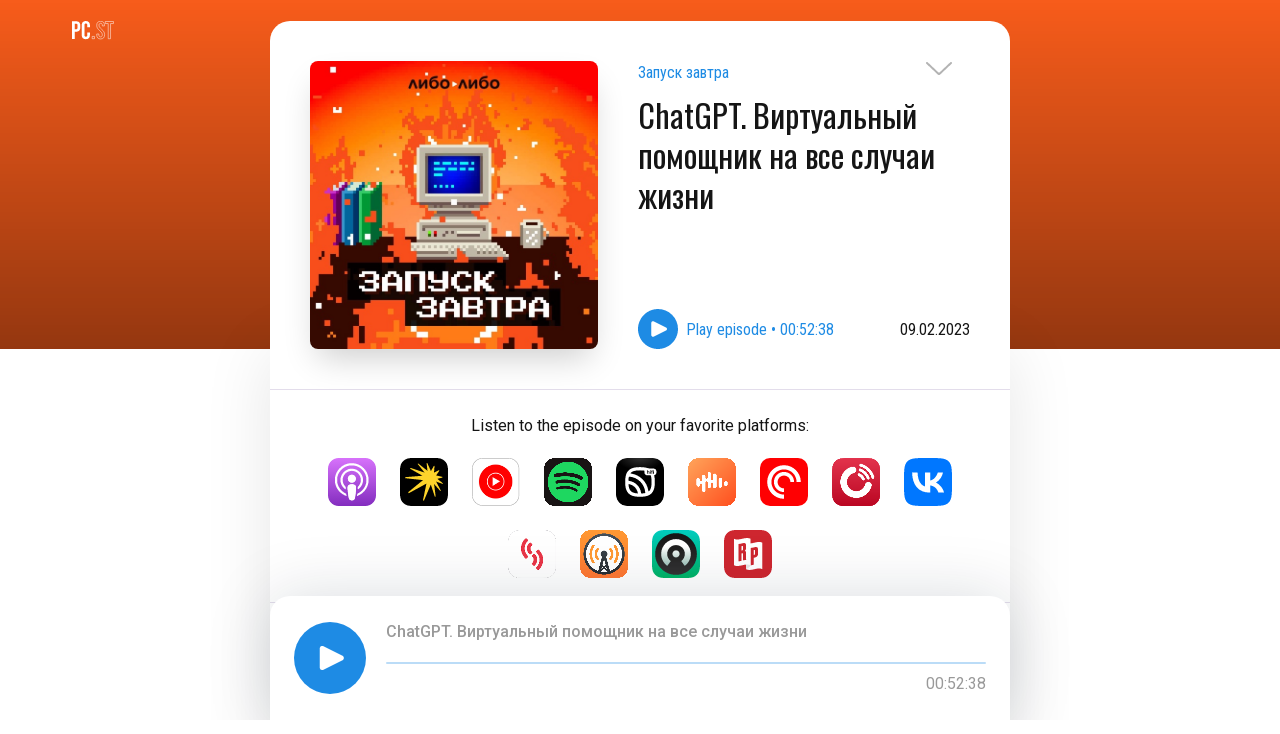

--- FILE ---
content_type: text/html; charset=utf-8
request_url: https://pc.st/e/1BN6PDrFcM~
body_size: 7636
content:
<!doctype html><html lang="en"><head><meta charset="utf-8"/><meta data-rh="true" name="viewport" content="width=device-width, initial-scale=1.0, maximum-scale=1.0, user-scalable=0"/><meta data-rh="true" name="theme-color" content="#F75C1B" media="(prefers-color-scheme: light)"/><meta data-rh="true" name="theme-color" content="#F75C1B" media="(prefers-color-scheme: dark)"/><meta data-rh="true" name="description" content="Мы начинаем новый сезон! В первом эпизоде Самат разбирается в чат-боте от компании OpenAI, разговоры о котором не утихают уже 3 месяца. Технофилы в очередной раз благодарят Илона Маска и с восторгом учат нейросеть отправлять за них имейлы, а скептики считают, что до полноценного собеседника ей еще далеко и ловят сеть на двойных стандартах. Как модель научили писать стихи и заменять человеческих ассистентов? Рассказывает Артем Родичев, бывший глава AI в чат-боте Replica. Реклама. Курсы для разработчиков, тестировщиков и девопсов от Яндекс Практикума: https://clck.ru/33UShR Подписаться на «Запуск++» в Телеграме: https://t.me/+N_AopnXC0dBkMGQy Подписаться на Либо/Либо+ в Телеграме, куда включены эпизоды «Запуск++»: https://t.me/+LXZx5JRqO4o0MjJi Чат Запуска в телеграме: https://t.me/zapuskzavtra Связаться: zapuskzavtra@gmail.com Партнер этого подкаста — Яндекс Практикум. https://practicum.yandex.ru/ Редакторка — Маша Агличева; Продюсерка — Настя Медведева; Звукорежиссер — Юра Шустицкий; Дизайнер обложки — Петр Сутупов. _____________ Это подкаст студии «Либо/Либо» — libolibo.ru Instagram студии — Instagram.com/libolibostudio Telegram студии — t.me/libolibostudio Наш YouTube канал — youtube.com/c/ЛибоЛибо Группа в VK — vk.com/libolibostudio"/><meta data-rh="true" property="og:title" content="ChatGPT. Виртуальный помощник на все случаи жизни – Запуск завтра – PC.ST"/><meta data-rh="true" property="og:description" content="Мы начинаем новый сезон! В первом эпизоде Самат разбирается в чат-боте от компании OpenAI, разговоры о котором не утихают уже 3 месяца. Технофилы в очередной раз благодарят Илона Маска и с восторгом учат нейросеть отправлять за них имейлы, а скептики считают, что до полноценного собеседника ей еще далеко и ловят сеть на двойных стандартах. Как модель научили писать стихи и заменять человеческих ассистентов? Рассказывает Артем Родичев, бывший глава AI в чат-боте Replica. Реклама. Курсы для разработчиков, тестировщиков и девопсов от Яндекс Практикума: https://clck.ru/33UShR Подписаться на «Запуск++» в Телеграме: https://t.me/+N_AopnXC0dBkMGQy Подписаться на Либо/Либо+ в Телеграме, куда включены эпизоды «Запуск++»: https://t.me/+LXZx5JRqO4o0MjJi Чат Запуска в телеграме: https://t.me/zapuskzavtra Связаться: zapuskzavtra@gmail.com Партнер этого подкаста — Яндекс Практикум. https://practicum.yandex.ru/ Редакторка — Маша Агличева; Продюсерка — Настя Медведева; Звукорежиссер — Юра Шустицкий; Дизайнер обложки — Петр Сутупов. _____________ Это подкаст студии «Либо/Либо» — libolibo.ru Instagram студии — Instagram.com/libolibostudio Telegram студии — t.me/libolibostudio Наш YouTube канал — youtube.com/c/ЛибоЛибо Группа в VK — vk.com/libolibostudio"/><meta data-rh="true" property="og:url" content="https://pc.st/e/1BN6PDrFcM~"/><meta data-rh="true" property="og:image" content="https://og.pc.st/e/1BN6PDrFcM~/"/><meta data-rh="true" property="og:site_name" content="PC.ST"/><meta data-rh="true" property="og:image:width" content="1200"/><meta data-rh="true" property="og:image:height" content="600"/><meta data-rh="true" name="twitter:card" content="summary_large_image"/><meta data-rh="true" name="twitter:site" content="PC.ST"/><meta data-rh="true" name="twitter:creator" content="PC.ST"/><meta data-rh="true" name="twitter:title" content="ChatGPT. Виртуальный помощник на все случаи жизни – Запуск завтра – PC.ST"/><meta data-rh="true" name="twitter:description" content="Мы начинаем новый сезон! В первом эпизоде Самат разбирается в чат-боте от компании OpenAI, разговоры о котором не утихают уже 3 месяца. Технофилы в очередной раз благодарят Илона Маска и с восторгом учат нейросеть отправлять за них имейлы, а скептики считают, что до полноценного собеседника ей еще далеко и ловят сеть на двойных стандартах. Как модель научили писать стихи и заменять человеческих ассистентов? Рассказывает Артем Родичев, бывший глава AI в чат-боте Replica. Реклама. Курсы для разработчиков, тестировщиков и девопсов от Яндекс Практикума: https://clck.ru/33UShR Подписаться на «Запуск++» в Телеграме: https://t.me/+N_AopnXC0dBkMGQy Подписаться на Либо/Либо+ в Телеграме, куда включены эпизоды «Запуск++»: https://t.me/+LXZx5JRqO4o0MjJi Чат Запуска в телеграме: https://t.me/zapuskzavtra Связаться: zapuskzavtra@gmail.com Партнер этого подкаста — Яндекс Практикум. https://practicum.yandex.ru/ Редакторка — Маша Агличева; Продюсерка — Настя Медведева; Звукорежиссер — Юра Шустицкий; Дизайнер обложки — Петр Сутупов. _____________ Это подкаст студии «Либо/Либо» — libolibo.ru Instagram студии — Instagram.com/libolibostudio Telegram студии — t.me/libolibostudio Наш YouTube канал — youtube.com/c/ЛибоЛибо Группа в VK — vk.com/libolibostudio"/><meta data-rh="true" name="twitter:image" content="https://og.pc.st/e/1BN6PDrFcM~/"/><link data-rh="true" rel="icon" href="/favicon.ico"/><link data-rh="true" rel="apple-touch-icon" href="/apple-touch-icon.png"/><link data-rh="true" rel="manifest" href="/manifest.json"/><link data-rh="true" rel="alternate" href="https://pc.st/en/e/1BN6PDrFcM~" hrefLang="en"/><link data-rh="true" rel="alternate" href="https://pc.st/fr/e/1BN6PDrFcM~" hrefLang="fr"/><link data-rh="true" rel="alternate" href="https://pc.st/es/e/1BN6PDrFcM~" hrefLang="es"/><link data-rh="true" rel="alternate" href="https://pc.st/de/e/1BN6PDrFcM~" hrefLang="de"/><link data-rh="true" rel="alternate" href="https://pc.st/ru/e/1BN6PDrFcM~" hrefLang="ru"/><link data-rh="true" rel="alternate" href="https://pc.st/be/e/1BN6PDrFcM~" hrefLang="be"/><link data-rh="true" rel="alternate" href="https://pc.st/uk/e/1BN6PDrFcM~" hrefLang="uk"/><link data-rh="true" rel="alternate" href="https://pc.st/kk/e/1BN6PDrFcM~" hrefLang="kk"/><link data-rh="true" rel="alternate" href="https://podcast.ru/e/1BN6PDrFcM~" hrefLang="ru"/><link data-rh="true" rel="alternate" href="https://podcast.kz/e/1BN6PDrFcM~" hrefLang="kk"/><link data-rh="true" rel="alternate" href="https://pc.st/e/1BN6PDrFcM~" hrefLang="x-default"/><title data-rh="true">ChatGPT. Виртуальный помощник на все случаи жизни – Запуск завтра – PC.ST</title><script defer="defer" src="/static/js/main.7257c166.js"></script><link href="/static/css/main.1cda70df.css" rel="stylesheet"></head><body class=""><noscript>You need to enable JavaScript to run this app.</noscript><script>window.__APOLLO_STATE__ = {"Podcast:1488945593":{"__typename":"Podcast","id":1488945593,"slug":"1488945593","title":"Запуск завтра","backgroundColor":"#F75C1B","artwork":"https://is1-ssl.mzstatic.com/image/thumb/Podcasts221/v4/13/ae/0f/13ae0f45-0279-1d4f-e441-816426309e6e/mza_6732043245808136041.jpg/600x600bb.jpg","textColor":"#ffffff","links":[{"__typename":"Link","href":"https://{domain}/{url}","title":"UNIVERSAL_LINK","img":"/img/soc/podcast-ru.svg"},{"__typename":"Link","href":"https://libolibo.ru","title":"WEBSITE","img":"/img/soc/home.svg"},{"__typename":"Link","href":"https://{domain}/{url}?a","title":"AUTO_LINK","img":"/img/soc/auto-generated.svg"}]},"ROOT_QUERY":{"__typename":"Query","episode({\"slug\":\"1BN6PDrFcM~\"})":{"__typename":"Episode","slug":"1BN6PDrFcM~","name":"ChatGPT. Виртуальный помощник на все случаи жизни","description":"\u003cp>Мы начинаем новый сезон! В первом эпизоде Самат разбирается в чат-боте от компании OpenAI, разговоры о котором не утихают уже 3 месяца. Технофилы в очередной раз благодарят Илона Маска и с восторгом учат нейросеть отправлять за них имейлы, а скептики считают, что до полноценного собеседника ей еще далеко и ловят сеть на двойных стандартах.  Как модель научили писать стихи и заменять человеческих ассистентов? Рассказывает Артем Родичев, бывший глава AI в чат-боте Replica.\u003c/p>\u003cp> \u003c/p>\u003cp>Реклама. Курсы для разработчиков, тестировщиков и девопсов от Яндекс Практикума: \u003ca href=\"https://clck.ru/33UShR\" target=\"_blank\" rel=\"noopener nofollow\">https://clck.ru/33UShR\u003c/a>\u003c/p>\u003cp> \u003c/p>\u003cp>Подписаться на «Запуск++» в Телеграме: \u003ca href=\"https://t.me/tribute/app?startapp=s3zy\" rel=\"nofollow\">https://t.me/tribute/app?startapp=s3zy\u003c/a>\u003c/p>\u003cp>Подписаться на Либо/Либо+ в Телеграме, куда включены эпизоды «Запуск++»: \u003ca href=\"https://t.me/+LXZx5JRqO4o0MjJi\" target=\"_blank\" rel=\"noopener nofollow\">https://t.me/+LXZx5JRqO4o0MjJi\u003c/a> \u003c/p>\u003cp> \u003c/p>\u003cp>Чат Запуска в телеграме: \u003ca href=\"https://t.me/zapuskzavtra\" target=\"_blank\" rel=\"noopener nofollow\">https://t.me/zapuskzavtra\u003c/a> \u003c/p>\u003cp> Связаться: \u003ca href=\"mailto:zapuskzavtra@gmail.com\" target=\"_blank\" rel=\"noopener nofollow\">zapuskzavtra@gmail.com\u003c/a>\u003c/p>\u003cp> \u003c/p>\u003cp>Партнер этого подкаста — Яндекс Практикум. \u003ca href=\"https://practicum.yandex.ru/\" target=\"_blank\" rel=\"noopener nofollow\">https://practicum.yandex.ru/\u003c/a> \u003c/p>\u003cp> \u003c/p>\u003cp>Редакторка — Маша Агличева;\u003c/p>\u003cp>Продюсерка — Настя Медведева;\u003c/p>\u003cp>Звукорежиссер — Юра Шустицкий;\u003c/p>\u003cp>Дизайнер обложки — Петр Сутупов.\u003c/p>\u003cp> \u003c/p>\u003cp>_____________\u003c/p>\u003cp> \u003c/p>\u003cp>Это подкаст студии «Либо/Либо» — \u003ca href=\"http://libolibo.ru/\" target=\"_blank\" rel=\"noopener nofollow\">libolibo.ru\u003c/a>\u003c/p>\u003cp> \u003c/p>\u003cp>Instagram студии  — \u003ca href=\"http://instagram.com/libolibostudio\" target=\"_blank\" rel=\"noopener nofollow\">Instagram.com/libolibostudio\u003c/a>\u003c/p>\u003cp> \u003c/p>\u003cp>Telegram студии — \u003ca href=\"https://t.me/libolibostudio\" target=\"_blank\" rel=\"noopener nofollow\">t.me/libolibostudio\u003c/a>\u003c/p>\u003cp> \u003c/p>\u003cp>Наш YouTube канал — \u003ca href=\"http://youtube.com/c/%D0%9B%D0%B8%D0%B1%D0%BE%D0%9B%D0%B8%D0%B1%D0%BE\" target=\"_blank\" rel=\"noopener nofollow\">youtube.com/c/ЛибоЛибо\u003c/a>\u003c/p>\u003cp> \u003c/p>\u003cp>Группа в VK  — \u003ca href=\"http://vk.com/libolibostudio\" target=\"_blank\" rel=\"noopener nofollow\">vk.com/libolibostudio\u003c/a>\u003c/p>","link":"https://share.transistor.fm/s/b6986042","trackUrl":"https://media.transistor.fm/b6986042/ea8f59c1.mp3","duration":3158,"published":1675920600,"image":"https://is1-ssl.mzstatic.com/image/thumb/Podcasts221/v4/13/ae/0f/13ae0f45-0279-1d4f-e441-816426309e6e/mza_6732043245808136041.jpg/600x600bb.jpg","summary":"Мы начинаем новый сезон! В первом эпизоде Самат разбирается в чат-боте от компании OpenAI, разговоры о котором не утихают уже 3 месяца. Технофилы в очередной раз благодарят Илона Маска и с восторгом учат нейросеть отправлять за них имейлы, а скептики считают, что до полноценного собеседника ей еще далеко и ловят сеть на двойных стандартах. Как модель научили писать стихи и заменять человеческих ассистентов? Рассказывает Артем Родичев, бывший глава AI в чат-боте Replica. Реклама. Курсы для разработчиков, тестировщиков и девопсов от Яндекс Практикума: https://clck.ru/33UShR Подписаться на «Запуск++» в Телеграме: https://t.me/+N_AopnXC0dBkMGQy Подписаться на Либо/Либо+ в Телеграме, куда включены эпизоды «Запуск++»: https://t.me/+LXZx5JRqO4o0MjJi Чат Запуска в телеграме: https://t.me/zapuskzavtra Связаться: zapuskzavtra@gmail.com Партнер этого подкаста — Яндекс Практикум. https://practicum.yandex.ru/ Редакторка — Маша Агличева; Продюсерка — Настя Медведева; Звукорежиссер — Юра Шустицкий; Дизайнер обложки — Петр Сутупов. _____________ Это подкаст студии «Либо/Либо» — libolibo.ru Instagram студии — Instagram.com/libolibostudio Telegram студии — t.me/libolibostudio Наш YouTube канал — youtube.com/c/ЛибоЛибо Группа в VK — vk.com/libolibostudio","ogImage":"og/1BN6PDrFcM~.jpg","podcast":{"__ref":"Podcast:1488945593"},"linkBreaker":"https://www.breaker.audio/shows?feed_url=https%3A%2F%2Ffeeds.transistor.fm%2F5f1e0bb2-458b-4ac4-8d85-f464a505f813","linkCastbox":"https://castbox.fm/vic/1488945593","linkStitcher":null,"linkSoundstream":"https://soundstream.media/clip/chatgpt-virtual-nyy-pomoshchnik-na-vse-sluchai-zhizni","linkSpotify":"https://open.spotify.com/episode/4PQ1V2B6z0fjueej1xBmdc","linkCastro":"https://castro.fm/itunes/1488945593","linkItunes":"https://podcasts.apple.com/us/podcast/chatgpt-%D0%B2%D0%B8%D1%80%D1%82%D1%83%D0%B0%D0%BB%D1%8C%D0%BD%D1%8B%D0%B9-%D0%BF%D0%BE%D0%BC%D0%BE%D1%89%D0%BD%D0%B8%D0%BA-%D0%BD%D0%B0-%D0%B2%D1%81%D0%B5-%D1%81%D0%BB%D1%83%D1%87%D0%B0%D0%B8-%D0%B6%D0%B8%D0%B7%D0%BD%D0%B8/id1488945593?i=1000598778073&uo=4","linkOvercast":"https://overcast.fm/itunes1488945593","linkIheartradio":null,"linkPocketcasts":"https://pca.st/itunes/1488945593","linkPlayerfm":"https://player.fm/1BUswlC","linkVk":"https://vk.com/podcasts-179664673","linkRadiopublic":"https://radiopublic.com/https%3A%2F%2Ffeeds.transistor.fm%2F5f1e0bb2-458b-4ac4-8d85-f464a505f813","linkYandex":"https://music.yandex.ru/album/9294155/track/111366340","linkSberWeb":"https://zvuk.com/podcast/12390266","linkSberMobile":"https://open.zvuk.com/cLQ0?pid=podcast_partner&c=podcast.ru&is_retargeting=true&af_click_lookback=7d&af_dp=zvuk%3A%2F%2F&af_ios_url=https%3A%2F%2Fzvuk.com%2Fpodcast%2F12390266&action_name=open-podcast&id=12390266","linkYoutube":"https://music.youtube.com/playlist?list=PLVtPFfT394tFghyujA1Sq46CHinsVloXh"}}};window.__DEFAULT_LANGUAGE__ = 'en';</script><div id="root" class="mainwrap"><div class="flexible"><div class="flexible" style="filter:none"><div><div class="header podcast-header episode-header" style="padding-bottom:0;background:linear-gradient(180deg, rgba(0, 0, 0, 0) 0%, rgba(0, 0, 0, 0.4) 100%), #F75C1B"><div class="container"><a style="z-index:100" class="img-btn" href="/1488945593/e/"><svg width="26" height="15" viewBox="0 0 26 15" fill="none"><path opacity="0.3" d="M0.999999 1.981L12.6097 12.9317C12.6587 12.9777 12.7188 13.0146 12.7861 13.0398C12.8533 13.0651 12.9262 13.0781 13 13.0781C13.0738 13.0781 13.1467 13.0651 13.2139 13.0398C13.2812 13.0146 13.3413 12.9777 13.3903 12.9317L25 1.98099" class="arrow-stroke" stroke-width="2" stroke-linecap="round" stroke-linejoin="round"></path></svg></a><a title="PC.ST" href="/"><img src="/img/pcst-logo-white.svg" alt="logo" class="podcast-logo" title="PC.ST"/></a><div class="episode-header-content"><div class="podcast-info-wrapper"><div class="podcast-img-wrapper"><img src="https://is1-ssl.mzstatic.com/image/thumb/Podcasts221/v4/13/ae/0f/13ae0f45-0279-1d4f-e441-816426309e6e/mza_6732043245808136041.jpg/600x600bb.jpg" class="podcast-img" alt="podcast" title="ChatGPT. Виртуальный помощник на все случаи жизни"/></div><div class="episode-header-description-wrapper"><div class="episode-header-description"><div class="episode-podcast-link"><a title="Запуск завтра" href="/1488945593">Запуск завтра</a></div><h1>ChatGPT. Виртуальный помощник на все случаи жизни</h1></div><div class="play-wrapper"><button class="play-episode img-btn"><img src="/img/play.svg" alt="play" width="40" height="40"/><span>Play episode • 00:52:38</span></button><div class="episode-date">09.02.2023</div></div></div></div></div></div></div><div class="container episode-page"><div class="spacer"></div><div class="services-list"><div>Listen to the episode on your favorite platforms:</div><ul><li><a href="https://podcasts.apple.com/us/podcast/chatgpt-%D0%B2%D0%B8%D1%80%D1%82%D1%83%D0%B0%D0%BB%D1%8C%D0%BD%D1%8B%D0%B9-%D0%BF%D0%BE%D0%BC%D0%BE%D1%89%D0%BD%D0%B8%D0%BA-%D0%BD%D0%B0-%D0%B2%D1%81%D0%B5-%D1%81%D0%BB%D1%83%D1%87%D0%B0%D0%B8-%D0%B6%D0%B8%D0%B7%D0%BD%D0%B8/id1488945593?i=1000598778073&amp;uo=4" title="Apple Podcasts" target="_blank" rel="noreferrer"><img src="/img/logos/apple-podcasts.svg" alt="Apple Podcasts"/></a></li><li><a href="https://music.yandex.ru/album/9294155/track/111366340" title="Yandex Music" target="_blank" rel="noreferrer"><img src="/img/logos/yandex-music.svg" alt="Yandex Music"/></a></li><li><a href="https://music.youtube.com/playlist?list=PLVtPFfT394tFghyujA1Sq46CHinsVloXh" title="Youtube" target="_blank" rel="noreferrer"><img src="/img/logos/youtube.svg" alt="Youtube"/></a></li><li><a href="https://open.spotify.com/episode/4PQ1V2B6z0fjueej1xBmdc" title="Spotify" target="_blank" rel="noreferrer"><img src="/img/logos/spotify.png" alt="Spotify"/></a></li><li><a href="https://zvuk.com/podcast/12390266" title="Звук" target="_blank" rel="noreferrer"><img src="/img/logos/sber.svg" alt="Звук"/></a></li><li><a href="https://castbox.fm/vic/1488945593" title="Castbox" target="_blank" rel="noreferrer"><img src="/img/logos/castbox.png" alt="Castbox"/></a></li><li><a href="https://pca.st/itunes/1488945593" title="Pocket Casts" target="_blank" rel="noreferrer"><img src="/img/logos/pocket-casts.svg" alt="Pocket Casts"/></a></li><li><a href="https://player.fm/1BUswlC" title="PlayerFM" target="_blank" rel="noreferrer"><img src="/img/logos/playerfm.png" alt="PlayerFM"/></a></li><li><a href="https://vk.com/podcasts-179664673" title="ВКонтакте" target="_blank" rel="noreferrer"><img src="/img/logos/vk.svg" alt="ВКонтакте"/></a></li><li><a href="https://soundstream.media/clip/chatgpt-virtual-nyy-pomoshchnik-na-vse-sluchai-zhizni" title="SoundStream" target="_blank" rel="noreferrer"><img src="/img/logos/soundstream.png" alt="SoundStream"/></a></li><li><a href="https://overcast.fm/itunes1488945593" title="Overcast" target="_blank" rel="noreferrer"><img src="/img/logos/overcast.png" alt="Overcast"/></a></li><li><a href="https://castro.fm/itunes/1488945593" title="Castro" target="_blank" rel="noreferrer"><img src="/img/logos/castro.svg" alt="Castro"/></a></li><li><a href="https://radiopublic.com/https%3A%2F%2Ffeeds.transistor.fm%2F5f1e0bb2-458b-4ac4-8d85-f464a505f813" title="RadioPublic" target="_blank" rel="noreferrer"><img src="/img/logos/radiopublic.svg" alt="RadioPublic"/></a></li></ul></div><div class="episode-description"><p>Мы начинаем новый сезон! В первом эпизоде Самат разбирается в чат-боте от компании OpenAI, разговоры о котором не утихают уже 3 месяца. Технофилы в очередной раз благодарят Илона Маска и с восторгом учат нейросеть отправлять за них имейлы, а скептики считают, что до полноценного собеседника ей еще далеко и ловят сеть на двойных стандартах.  Как модель научили писать стихи и заменять человеческих ассистентов? Рассказывает Артем Родичев, бывший глава AI в чат-боте Replica.</p><p> </p><p>Реклама. Курсы для разработчиков, тестировщиков и девопсов от Яндекс Практикума: <a href="https://clck.ru/33UShR" target="_blank" rel="noopener nofollow">https://clck.ru/33UShR</a></p><p> </p><p>Подписаться на «Запуск++» в Телеграме: <a href="https://t.me/tribute/app?startapp=s3zy" rel="nofollow">https://t.me/tribute/app?startapp=s3zy</a></p><p>Подписаться на Либо/Либо+ в Телеграме, куда включены эпизоды «Запуск++»: <a href="https://t.me/+LXZx5JRqO4o0MjJi" target="_blank" rel="noopener nofollow">https://t.me/+LXZx5JRqO4o0MjJi</a> </p><p> </p><p>Чат Запуска в телеграме: <a href="https://t.me/zapuskzavtra" target="_blank" rel="noopener nofollow">https://t.me/zapuskzavtra</a> </p><p> Связаться: <a href="mailto:zapuskzavtra@gmail.com" target="_blank" rel="noopener nofollow">zapuskzavtra@gmail.com</a></p><p> </p><p>Партнер этого подкаста — Яндекс Практикум. <a href="https://practicum.yandex.ru/" target="_blank" rel="noopener nofollow">https://practicum.yandex.ru/</a> </p><p> </p><p>Редакторка — Маша Агличева;</p><p>Продюсерка — Настя Медведева;</p><p>Звукорежиссер — Юра Шустицкий;</p><p>Дизайнер обложки — Петр Сутупов.</p><p> </p><p>_____________</p><p> </p><p>Это подкаст студии «Либо/Либо» — <a href="http://libolibo.ru/" target="_blank" rel="noopener nofollow">libolibo.ru</a></p><p> </p><p>Instagram студии  — <a href="http://instagram.com/libolibostudio" target="_blank" rel="noopener nofollow">Instagram.com/libolibostudio</a></p><p> </p><p>Telegram студии — <a href="https://t.me/libolibostudio" target="_blank" rel="noopener nofollow">t.me/libolibostudio</a></p><p> </p><p>Наш YouTube канал — <a href="http://youtube.com/c/%D0%9B%D0%B8%D0%B1%D0%BE%D0%9B%D0%B8%D0%B1%D0%BE" target="_blank" rel="noopener nofollow">youtube.com/c/ЛибоЛибо</a></p><p> </p><p>Группа в VK  — <a href="http://vk.com/libolibostudio" target="_blank" rel="noopener nofollow">vk.com/libolibostudio</a></p></div><div class="resources"><div class="resource-link"><div class="resource link-content"><img src="/img/soc/podcast-ru.svg" alt="Smart link"/><div class="resource-info"><span>Smart link</span><a href="https://pc.st/e/1BN6PDrFcM~" title="Smart link" target="_blank" rel="noreferrer">https://pc.st/e/1BN6PDrFcM~</a></div></div></div><div class="resource-link"><div class="resource link-content"><img src="/img/soc/home.svg" alt="Official site"/><div class="resource-info"><span>Official site</span><a href="https://libolibo.ru" title="Official site" target="_blank" rel="noreferrer">https://libolibo.ru</a></div></div></div><div class="resource-link"><div class="resource link-content"><img src="/img/soc/auto-generated.svg" alt="Auto-open"/><div class="resource-info"><span>Auto-open</span><a href="https://pc.st/e/1BN6PDrFcM~?a" title="Auto-open" target="_blank" rel="noreferrer">https://pc.st/e/1BN6PDrFcM~?a</a></div></div></div><div class="resource-link"><div class="resource link-content"><img src="/img/embed-icon-white.svg" alt="Embed Podcast"/><div class="resource-info"><span>Add podcast to the site</span><a href="#" title="Embed Podcast">Embed Podcast</a></div></div></div></div><div></div></div></div><footer class="footer is-covered" style="padding-bottom:48px"><div class="container"><div class="actions"><a href="mailto:mail@pc.st" title="email" target="_blank" rel="noreferrer"><img src="/img/envelope.svg" alt="email" width="40" height="40"/></a><div class="left-actions"><div class="themeChanger"><svg id="svg-auto-dark" viewBox="0 0 24 24"><title>Auto light/dark, in dark mode</title><svg viewBox="0 0 24 24" fill="none" stroke="currentColor" stroke-width="1" stroke-linecap="round" stroke-linejoin="round"><path d="M 8.282 7.007 C 8.385 7.007 8.494 7.007 8.595 7.007 C 5.18 10.184 6.481 15.869 10.942 17.24 C 12.275 17.648 13.706 17.589 15 17.066 C 12.851 22.236 5.91 23.143 2.505 18.696 C -0.897 14.249 1.791 7.786 7.342 7.063 C 7.652 7.021 7.965 7 8.282 7 L 8.282 7.007 Z"></path><line style="opacity:50%" x1="18" y1="3.705" x2="18" y2="2.5"></line><line style="opacity:50%" x1="18" y1="11.295" x2="18" y2="12.5"></line><line style="opacity:50%" x1="15.316" y1="4.816" x2="14.464" y2="3.964"></line><line style="opacity:50%" x1="20.711" y1="10.212" x2="21.563" y2="11.063"></line><line style="opacity:50%" x1="14.205" y1="7.5" x2="13.001" y2="7.5"></line><line style="opacity:50%" x1="21.795" y1="7.5" x2="23" y2="7.5"></line><line style="opacity:50%" x1="15.316" y1="10.184" x2="14.464" y2="11.036"></line><line style="opacity:50%" x1="20.711" y1="4.789" x2="21.563" y2="3.937"></line><circle style="opacity:50%" cx="18" cy="7.5" r="2.169"></circle></svg></svg><svg id="svg-auto-light" viewBox="0 0 24 24"><title>Auto light/dark, in light mode</title><svg viewBox="0 0 24 24" fill="none" stroke="currentColor" stroke-width="1" stroke-linecap="round" stroke-linejoin="round"><path style="opacity:50%" d="M 5.411 14.504 C 5.471 14.504 5.532 14.504 5.591 14.504 C 3.639 16.319 4.383 19.569 6.931 20.352 C 7.693 20.586 8.512 20.551 9.25 20.252 C 8.023 23.207 4.056 23.725 2.11 21.184 C 0.166 18.642 1.702 14.949 4.874 14.536 C 5.051 14.512 5.231 14.5 5.411 14.5 L 5.411 14.504 Z"></path><line x1="14.5" y1="3.25" x2="14.5" y2="1.25"></line><line x1="14.5" y1="15.85" x2="14.5" y2="17.85"></line><line x1="10.044" y1="5.094" x2="8.63" y2="3.68"></line><line x1="19" y1="14.05" x2="20.414" y2="15.464"></line><line x1="8.2" y1="9.55" x2="6.2" y2="9.55"></line><line x1="20.8" y1="9.55" x2="22.8" y2="9.55"></line><line x1="10.044" y1="14.006" x2="8.63" y2="15.42"></line><line x1="19" y1="5.05" x2="20.414" y2="3.636"></line><circle cx="14.5" cy="9.55" r="3.6"></circle></svg></svg><svg id="svg-dark" viewBox="0 0 24 24"><title>Dark mode</title><svg viewBox="0 0 24 24" fill="none" stroke="currentColor" stroke-width="1" stroke-linecap="round" stroke-linejoin="round"><path stroke="none" d="M0 0h24v24H0z" fill="none"></path><path d="M12 3c.132 0 .263 0 .393 0a7.5 7.5 0 0 0 7.92 12.446a9 9 0 1 1 -8.313 -12.454z"></path></svg></svg><svg id="svg-light" viewBox="0 0 24 24"><title>Light mode</title><svg viewBox="0 0 24 24" fill="none" stroke="currentColor" stroke-width="1" stroke-linecap="round" stroke-linejoin="round"><circle cx="12" cy="12" r="5"></circle><line x1="12" y1="1" x2="12" y2="3"></line><line x1="12" y1="21" x2="12" y2="23"></line><line x1="4.22" y1="4.22" x2="5.64" y2="5.64"></line><line x1="18.36" y1="18.36" x2="19.78" y2="19.78"></line><line x1="1" y1="12" x2="3" y2="12"></line><line x1="21" y1="12" x2="23" y2="12"></line><line x1="4.22" y1="19.78" x2="5.64" y2="18.36"></line><line x1="18.36" y1="5.64" x2="19.78" y2="4.22"></line></svg></svg></div><div id="locale"><button class="language"><svg width="32" height="32" viewBox="0 0 32 32" fill="none" xmlns="http://www.w3.org/2000/svg"><path d="M16 31.3599C24.4831 31.3599 31.36 24.483 31.36 15.9999C31.36 7.5168 24.4831 0.639893 16 0.639893C7.51692 0.639893 0.640015 7.5168 0.640015 15.9999C0.640015 24.483 7.51692 31.3599 16 31.3599Z" stroke="#1E8BE4" stroke-miterlimit="10" stroke-linecap="round"></path><path d="M16 31.3599C20.2416 31.3599 23.68 24.483 23.68 15.9999C23.68 7.5168 20.2416 0.639893 16 0.639893C11.7585 0.639893 8.32001 7.5168 8.32001 15.9999C8.32001 24.483 11.7585 31.3599 16 31.3599Z" stroke="#1E8BE4" stroke-miterlimit="10" stroke-linecap="round"></path><path d="M4.07361 25.8804C6.89025 24.1466 11.1866 23.04 16 23.04C20.7475 23.04 24.9914 24.1165 27.8086 25.808" stroke="#1E8BE4" stroke-miterlimit="10"></path><path d="M27.9264 6.12036C25.1098 7.85348 20.8135 8.96004 16 8.96004C11.2532 8.96004 7.00869 7.88356 4.19141 6.19204" stroke="#1E8BE4" stroke-miterlimit="10"></path><path d="M0.640015 16H31.36" stroke="#1E8BE4" stroke-miterlimit="10"></path><path d="M16 0.639893V31.3599" stroke="#1E8BE4" stroke-miterlimit="10"></path></svg>English</button></div></div></div><div><p style="line-height:16px">© 2020–2026 PC.ST</p><div class="developers"><p style="margin-top:0;line-height:16px">Developed by — <a href="https://pkozlov.ru/" target="_blank">Pavel Kozlov</a></p><p style="margin-top:0;line-height:16px">Design by — <a href="https://bonkers.digital/" target="_blank">Bonkers!</a></p></div></div></div></footer></div></div></div><link href="https://fonts.googleapis.com/css2?family=Oswald&family=Roboto+Condensed:wght@400;700&family=Roboto+Mono&family=Roboto:wght@400;500&display=swap" rel="stylesheet">
<script type="text/javascript" >
    (function(m,e,t,r,i,k,a){m[i]=m[i]||function(){(m[i].a=m[i].a||[]).push(arguments)};
        m[i].l=1*new Date();k=e.createElement(t),a=e.getElementsByTagName(t)[0],k.async=1,k.src=r,a.parentNode.insertBefore(k,a)})
    (window, document, "script", "https://mc.yandex.ru/metrika/tag.js", "ym");

    ym(69978835, "init", {
        clickmap:true,
        trackLinks:true,
        accurateTrackBounce:true,
        webvisor:true
    });
</script>
<noscript><div><img src="https://mc.yandex.ru/watch/69978835" style="position:absolute; left:-9999px;" alt="" /></div></noscript>
<script async src="https://www.googletagmanager.com/gtag/js?id=G-SHCH1X6VN3"></script>
<script>
    window.dataLayer = window.dataLayer || [];
    function gtag(){dataLayer.push(arguments);}
    gtag('js', new Date());

    gtag('config', 'G-SHCH1X6VN3');
</script>
</body></html>

--- FILE ---
content_type: text/css
request_url: https://pc.st/static/css/main.1cda70df.css
body_size: 15824
content:
@charset "utf-8";.link-copy svg{;animation:fill .5s ease-out}.wrap-copy .popup{;animation:transform .5s ease-out}:root{--language-background:#fff;--language-text-color:#1e8be4;--language-sub-background:#fff;--language-active-text-color:#1e8be4}@media (prefers-color-scheme:dark){:root{--language-background:#1e8be4;--language-text-color:#fff;--language-sub-background:#021422;--language-active-text-color:#1e8be4}}.language{align-items:center;background:#fff;background:var(--language-background);border:0;border-radius:20px;box-shadow:none;color:#1e8be4;color:var(--language-text-color);display:flex;flex:0 0 auto;font-family:Roboto Condensed,-apple-system,Open Sans,system-ui,"sans-serif";font-size:20px;font-weight:300;line-height:20px;margin:0;max-width:100%;outline:none;padding:4px 12px 4px 4px;position:relative;text-align:center;text-decoration:none;text-transform:none;-webkit-user-select:none;user-select:none;vertical-align:top;white-space:normal}.language svg path{stroke:#1e8be4;stroke:var(--language-text-color)}.language:not(.disabled),.language:not(:disabled){cursor:pointer}.active-language,.active-language:active,.active-language:focus{background:#fff;background:var(--language-sub-background);color:#1e8be4;color:var(--language-active-text-color)}.active-language svg,.language svg{margin-right:8px}.active-language svg path,.language:focus svg path{stroke:#1e8be4;stroke:var(--language-active-text-color)}.modal-wrapper{bottom:48px;position:absolute;right:0;z-index:3}.modal{background:#fff;background:var(--language-sub-background);border-radius:8px;box-shadow:0 16px 40px #00000026;line-height:40px;margin:0;padding:8px 16px}.modal li{margin:0;text-align:left;white-space:nowrap}.modal li:before{content:""}.modal-btn{background:#fff;background:var(--language-sub-background);border:0;color:var(--text-color);font-size:20px;margin:0;max-width:100%;outline:none;padding:0;text-decoration:none}.modal-btn:active,.modal-btn:hover{color:#1e8be4;color:var(--language-active-text-color);cursor:pointer}.modal-btn:active{font-weight:700}@media only screen and (max-width:664px){.language{line-height:16px}}.themeChanger{align-items:center;background:var(--language-background);border:0;border-radius:20px;box-shadow:none;color:var(--language-text-color);cursor:pointer;display:flex;margin:0;outline:none;padding:5px;position:relative;text-align:center;-webkit-user-select:none;user-select:none;vertical-align:top;white-space:normal}#svg-auto-dark,#svg-auto-light,#svg-dark,#svg-light{display:none;width:30px}#svg-auto-light{display:block}@media (prefers-color-scheme:dark){#svg-auto-light,#svg-dark,#svg-light{display:none}#svg-auto-dark{display:block}}.light{#svg-auto-dark,#svg-auto-light,#svg-dark{display:none}#svg-light{display:block}}.dark{#svg-auto-dark,#svg-auto-light,#svg-light{display:none}#svg-dark{display:block}}.ActionButtons_actionBar__CTC5O{align-items:center;display:flex;justify-content:space-between;min-height:32px;order:0}.ActionButtons_action__Adphs{display:flex;flex-wrap:nowrap}.ActionButtons_action__Adphs:first-child{margin:0}.ActionButtons_action__Adphs .ActionButtons_actionBtn__9ueNS:first-child{margin-right:26px}.ActionButtons_action__Adphs .ActionButtons_actionBtn__9ueNS{background:none;border:0;cursor:pointer;outline:none;padding:0}.ActionButtons_fillColor__7zFSO{fill:var(--icon-color)}.ActionButtons_strokeColor__OJvoz{stroke:var(--icon-color)}.ActionButtons_action__Adphs .ActionButtons_actionBtn__9ueNS img{height:34px;width:34px}.TrackProgress_progressContainer__CQAh4{margin-bottom:5px;margin-top:5px;min-height:14px;order:2;transition:margin 1s ease-in-out}.TrackProgress_ready__rZe3F{margin-bottom:10px;margin-top:10px}.TrackProgress_progressContainer__CQAh4 .TrackProgress_timeline__G\+Vmy{background:var(--player-timeline-color);border-radius:2px;height:2px;margin-top:5px;position:relative}.TrackProgress_loading__ihuO5{animation:TrackProgress_loading__ihuO5 .25s linear infinite;background:var(--player-loading-color) url([data-uri]) repeat-x 0 0;background-size:7px 100%;border-radius:2px;height:100%;left:0;position:absolute;top:0;width:100%}@keyframes TrackProgress_loading__ihuO5{0%{background-position:0 0}to{background-position:7px 0}}@media only screen and (max-width:664px){.TrackProgress_ready__rZe3F{margin-bottom:30px;margin-top:30px}}.player{background:var(--player-background);border-radius:20px 20px 0 0;bottom:0;box-shadow:0 0 64px #01182c26;display:flex;justify-content:space-between;left:calc(50% - 370px);max-width:740px;min-width:320px;padding:24px;position:fixed;width:100%;z-index:300}.player-full{padding:24px 24px 42px}.player .silent-text{color:#999;font-family:Roboto,-apple-system,Open Sans,system-ui,"sans-serif";font-weight:500;overflow:hidden;position:relative;white-space:nowrap;width:100%}.player .silent-text div{display:inline-block}.player .links .link.disabled svg{fill:#dbdbdb;cursor:default}.img-btn,.img-btn-full{align-items:center;background:none;border:none;cursor:pointer;display:flex;justify-content:center;outline:none;padding:0 20px 0 0}.play-episode:hover span{color:#fc7e0f}@media (pointer:fine){.play-episode:hover span{color:#fc7e0f}}.action-bar{align-items:center;display:flex;min-height:32px}.action{display:flex;flex-wrap:nowrap}.action:first-child{margin:0 32px}.action .action-btn:first-child{margin-right:16px}.action .action-btn{background:none;border:0;cursor:pointer;outline:none;padding:0}.action .action-btn img{height:24px}.player .podcast-time{color:#999;display:flex;flex-direction:row;font-family:Roboto,-apple-system,Open Sans,system-ui,"sans-serif";font-size:16px;font-weight:400;justify-content:space-between;line-height:16px;margin:0 0 4px}.player .podcast-time strong{font-weight:500}.progress-container{order:2}.progress-container .timeline{background:#1e8be44d;border-radius:2px;height:2px;position:relative}.player .loading,.player .podcast-progress{border-radius:2px;height:100%;left:0;position:absolute;top:0;width:100%}.player .loading{animation:loading .25s linear infinite;background:#20466526 url([data-uri]) repeat-x 0 0;background-size:7px 100%}.player .podcast-progress{background:#1e8be4}.podcast-progress .handle-progress-wrapper{height:30px;position:absolute;right:-15px;top:-15px;width:30px}.podcast-progress .handle-progress{background:#1e8be4;border:4px solid #1e8be4;border-radius:50%;cursor:pointer;height:13px;margin:-6px;position:absolute;right:50%;top:50%;transition:transform .2s cubic-bezier(.645,.045,.355,1);width:13px}.podcast-progress .handle-progress:before{border-radius:50%;content:"";height:24px;left:50%;position:absolute;top:50%;transform:translate3d(-50%,-50%,0);width:24px}@media (pointer:fine){.podcast-progress .handle-progress:before{display:none}}.podcast-progress .handle-progress-wrapper:hover .handle-progress{transform:scale(2)}.title-container{display:flex;justify-content:space-between;margin-bottom:0;margin-top:0;order:0}.podcast-text{color:var(--player-text-color);font-family:Roboto,-apple-system,Open Sans,system-ui,"sans-serif";font-weight:500;overflow:hidden;position:relative;white-space:nowrap;width:100%}.podcast-text:after,.podcast-text:before{bottom:0;box-shadow:0 0 50px var(--player-text-shadow),0 0 40px var(--player-text-shadow),0 0 30px var(--player-text-shadow),0 0 20px var(--player-text-shadow),0 0 10px var(--player-text-shadow);content:"";position:absolute;top:0;width:100px;z-index:2}.podcast-text:before{right:100%}.podcast-text:after{left:100%}.podcast-text>*{animation:marquee 20s linear infinite;display:inline-block;padding-left:100%;vertical-align:top}.media-container{display:flex;flex-direction:column;justify-content:space-between;max-width:600px;width:100%}.time-container{order:3}.media-container-mobile,.media-container-mobile-full{display:none}@media only screen and (max-width:739px){.player{left:calc(50% - 333px);max-width:665px}}@media only screen and (max-width:664px){.player{left:0;padding:16px 24px 5px;transition:height 1s ease}.player-full{left:0;padding-top:24px}.player .img-btn{left:calc(50% - 36px);padding:0;position:absolute;top:-16px}.player-full .img-btn{top:56px}.divide{border-top:4px solid #0000001a;display:none;left:calc(50% - 40px);position:absolute;top:12px;width:80px}.player-full .divide{display:block}.media-container{display:none}.media-container-mobile{display:flex;flex-direction:column;width:100%}.action-bar{display:flex;justify-content:space-between;order:0}.player-full .media-container-mobile .action-bar{margin-bottom:24px}.action:first-child{margin:0}.action .action-btn:first-child{margin-right:26px}.action-btn img{height:32px;width:32px}.media-container-mobile .action-btn img{height:34px;width:34px}.player-full .media-container-mobile .action-btn img{height:40px;width:40px}.title-container{margin-bottom:0;margin-top:10px;order:1}.time-container{order:3}.progress-container{margin-top:5px;order:2}.player-full .title-container{margin-bottom:20px;margin-top:0;order:0}.player-full .action-bar{order:1}.player-full .progress-container{margin-top:0}.player .silent-text,.podcast-text{color:var(--player-text-color);font-size:16px;font-weight:400;width:100%}

    /*!* TODO: need logic*!*/}:root{--body-background:#fff;--text-color:#000;--separator-color:#76549a33;--podcast-link-separator-color:#1e8be41a;--global-text-color:#151515;--player-background:#fff;--player-text-shadow:#fff;--slider-rail-color:#1e8be44d;--slider-track-color:#1e8be4;--player-text-color:#000;--player-time-color:#999;--player-timeline-color:#1e8be44d;--player-loading-color:#20466526;--icon-color:#000;--episode-header-background:#fff;--ring-color:#000;--footer-background:#f3f3f3;--sub-background:#d9d9d9;--appearance-color:#151515;--block-background:linear-gradient(0deg,#0000000d,#0000000d),#f3f3f3}@media (prefers-color-scheme:dark){:root{--body-background:#021422;--text-color:#c0d9ed;--global-text-color:#c0d9ed;--separator-color:#0a385c;--podcast-link-separator-color:#0a385c;--player-background:linear-gradient(180deg,#164469,#0c314f);--player-text-shadow:none;--player-text-color:#c0d9ed;--icon-color:#7b9fbc;--episode-header-background:#071f34;--player-time-color:#a7c6df;--ring-color:#fff;--footer-background:#071f34;--sub-background:#071f34;--appearance-color:#c0d9ed;--block-background:linear-gradient(180deg,#164469,#0c314f)}}.light{--body-background:#fff;--text-color:#000;--separator-color:#76549a33;--podcast-link-separator-color:#1e8be41a;--global-text-color:#151515;--player-background:#fff;--player-text-shadow:#fff;--slider-rail-color:#1e8be44d;--slider-track-color:#1e8be4;--player-text-color:#000;--player-time-color:#999;--player-timeline-color:#1e8be44d;--player-loading-color:#20466526;--icon-color:#000;--episode-header-background:#fff;--ring-color:#000;--footer-background:#f3f3f3;--sub-background:#d9d9d9;--appearance-color:#151515;--block-background:linear-gradient(0deg,#0000000d,#0000000d),#f3f3f3}.dark{--body-background:#021422;--text-color:#c0d9ed;--global-text-color:#c0d9ed;--separator-color:#0a385c;--podcast-link-separator-color:#0a385c;--player-background:linear-gradient(180deg,#164469,#0c314f);--player-text-shadow:none;--player-text-color:#c0d9ed;--icon-color:#7b9fbc;--episode-header-background:#071f34;--player-time-color:#a7c6df;--ring-color:#fff;--footer-background:#071f34;--sub-background:#071f34;--appearance-color:#c0d9ed;--block-background:linear-gradient(180deg,#164469,#0c314f)}body,html{-webkit-font-smoothing:antialiased;box-sizing:border-box;height:100%;text-rendering:optimizeLegibility!important}body{-webkit-text-size-adjust:none;background:#fff;background:var(--body-background);color:#151515;color:var(--global-text-color);display:flex;flex-direction:column;font-family:Roboto Condensed,-apple-system,Open Sans,system-ui,"sans-serif";font-size:16px;font-weight:400;line-height:24px;margin:0;padding:0}*,:after,:before{box-sizing:border-box}fieldset,form{border:0;margin:0;padding:0}button,input,select,textarea{color:#151515;color:var(--global-text-color);font-family:Roboto Condensed,-apple-system,Open Sans,system-ui,"sans-serif";font-size:24px;font-weight:400;line-height:normal;outline:none;text-align:left}input[type=color],input[type=date],input[type=datetime-local],input[type=email],input[type=month],input[type=number],input[type=password],input[type=range],input[type=search],input[type=tel],input[type=text],input[type=time],input[type=url],input[type=week],select,textarea{-webkit-appearance:none;background:#fff;background:var(--body-background);border:1px solid #72bbf7;border-radius:8px;box-shadow:none;display:block;margin:0;padding:25px 24px;transition-duration:.2s;transition-property:border-color,box-shadow;transition-timing-function:cubic-bezier(.645,.045,.355,1);width:100%}input:focus,textarea:focus{border-color:#151515;border-color:var(--global-text-color)}input:invalid,textarea:invalid{border-color:#f25c31}input[type=search]::-webkit-search-cancel-button,input[type=search]::-webkit-search-decoration,input[type=search]::-webkit-search-results-button,input[type=search]::-webkit-search-results-decoration{-webkit-appearance:none}input::-webkit-input-placeholder,textarea::-webkit-input-placeholder{color:#9c9c9c;opacity:1}input::-moz-placeholder,textarea::-moz-placeholder{color:#9c9c9c;opacity:1}input:-ms-input-placeholder,textarea:-ms-input-placeholder{color:#9c9c9c;opacity:1}input:focus::-webkit-input-placeholder,textarea:focus::-webkit-input-placeholder{opacity:.5!important}input:focus::-moz-placeholder,textarea:focus::-moz-placeholder{opacity:.5!important}input:focus:-ms-input-placeholder,textarea:focus:-ms-input-placeholder{opacity:.5!important}input::-ms-clear{display:none}button::-moz-focus-inner{border:0}textarea{resize:none}.outtaHere{max-width:100vw;overflow:hidden;position:fixed!important;transform:scale(0)!important}article,aside,figcaption,figure,footer,header,main,menu,nav,section,time{display:block}img{border:0;vertical-align:top}a{color:#1e8be4;cursor:pointer;outline:none;text-decoration:none;transition:color .2s cubic-bezier(.645,.045,.355,1)}@media (pointer:fine){a:focus,a:hover{color:#fc7e0f}}a[href^=tel]{color:inherit!important;cursor:inherit;text-decoration:none!important}strong{font-weight:700}ol,p,ul{margin:16px 0;padding:0}li,ol,ul{list-style:none}li{margin:8px 0;padding:0;position:relative}ul>li:before{content:"• "}ol{counter-reset:li}ol>li:before{content:counters(li,".") ". ";counter-increment:li}.h1,.h2,h1,h2,h3,h4,h5,h6{font-family:Oswald,-apple-system,Open Sans,system-ui,"sans-serif";font-size:28px;font-weight:400;line-height:32px;margin:32px 0 16px}.h1,h1{font-size:40px;line-height:40px}.big,big{font-family:Roboto Condensed,-apple-system,Open Sans,system-ui,"sans-serif";font-size:24px;font-weight:400;line-height:32px;margin:16px 0;padding:0}.small,small{color:#151515;color:var(--global-text-color);font-size:14px;line-height:20px}.input{position:relative}.input input{padding-right:64px}.input .clear{border-radius:50%;cursor:pointer;height:32px;margin:-16px 24px;position:absolute;right:0;top:50%;transition:transform .2s cubic-bezier(.645,.045,.355,1);width:32px}.input.placeholder .clear{transform:scale(0)}.input .clear svg{fill:#2046654d;height:auto;left:50%;max-height:100%;max-width:100%;position:absolute;top:50%;transform:translate3d(-50%,-50%,0);transition:fill .2s cubic-bezier(.645,.045,.355,1);width:auto}@media (pointer:fine){.input .clear:hover svg{fill:#fc7e0f}}.btn{-webkit-appearance:none;background:#72bbf7;border:0;border-radius:8px;box-shadow:inset 0 -4px 0 #0000001a;color:#fff;display:inline-block;flex:0 0 auto;font-family:Roboto Condensed,-apple-system,Open Sans,system-ui,"sans-serif";font-size:24px;font-weight:400;letter-spacing:-.03em;line-height:32px;margin:0;max-width:100%;outline:none;padding:24px;text-align:center;text-decoration:none;text-transform:none;transition-duration:.2s;transition-property:box-shadow;transition-timing-function:cubic-bezier(.645,.045,.355,1);-webkit-user-select:none;user-select:none;vertical-align:top;white-space:normal}.btn:not(.disabled),.btn:not(:disabled){cursor:pointer}@media (pointer:fine){.btn:focus,.btn:hover{box-shadow:inset 0 -4px 0 #0000001a,0 8px 24px #2046654d}}.btn.disabled .lang-btn:disabled,.btn:disabled,.lang-btn.disabled{background:#2046654d;cursor:default}.break-word{word-break:break-all}.nowrap{white-space:nowrap}.uppercase{text-transform:uppercase}.red{color:#ce262f}.gray{color:#151515b3}@media (pointer:coarse){.hide-on-touch{display:none}}@media (pointer:fine){.show-on-touch{display:none}}.mainwrap{flex:0 0 auto;overflow:hidden;position:relative;width:100%}.flexible,.mainwrap{display:flex;flex-direction:column;justify-content:space-between;min-height:100%}.content{flex:1 0 auto}.footer,.header{flex:0 0 auto}.container{margin:0 auto;max-width:640px;padding:0 20px;position:relative;width:100%}.developers{display:flex;justify-content:space-between}.content{padding:40px 0;position:relative;z-index:2}.footer{background:#f3f3f3;background:var(--footer-background);display:flex;flex:0 0 auto;justify-content:center;padding:24px 0 48px}.actions{display:flex;justify-content:space-between}.footer-bg>*{margin:8px 0}.footer-bg>:first-child{margin-top:0!important}.footer-bg>:last-child{margin-bottom:0!important}.big-logo{margin:0 0 40px}.big-logo:after{clear:both;content:" ";display:block;font-size:0;height:0;overflow:hidden;width:0}.big-logo img{max-height:40px;max-width:100%;width:auto}.big-logo .err-img{float:left}.big-logo .err-img+*{float:right}.search-block{background:#fff;background:var(--body-background);border-radius:16px;box-shadow:0 16px 40px #0000001a;margin:40px 0 0;padding:16px}.search-block.style-error{background-color:#fff8f8;box-shadow:inset 0 0 0 4px #d50000,0 16px 40px #0c243726}.search-block .submit{margin:16px 0 0}.search-block .submit .btn{width:100%}.page-loading{margin:56px 0;text-align:center}.page-loading img{height:auto;max-height:145px;max-width:100%;width:auto}.results-text{margin:32px 0 16px;text-align:center}.results-loading{margin:32px 0 22px;text-align:center}.results-loading img{height:auto;max-height:145px;max-width:100%;width:auto}.results{margin:24px 0 -16px}.results .info{margin:24px 0}.results .list{border-width:0;margin:0 -16px}.list{border-bottom:1px solid #0000001a}.list-el{border-top:1px solid #0000001a}.card{display:flex;font-size:20px;line-height:24px;padding:16px;transition:box-shadow .2s cubic-bezier(.645,.045,.355,1)}@media (pointer:fine){.card:hover{box-shadow:0 16px 40px #0000001a}}.list-el:last-child .card{border-bottom-left-radius:16px;border-bottom-right-radius:16px}.card a{color:#72bbf7}@media (pointer:fine){.card a:focus,.card a:hover{color:#1e8be4}}.card .img{display:block;flex:0 0 auto;margin:0 24px 0 0;width:128px}.card .img img{border-radius:4px;height:auto;width:100%}.card .text{display:flex;flex:1 1 100%;flex-direction:column}.card .h2{margin:0 0 auto;min-height:64px;padding:0 0 16px}.card .h2 a{color:inherit}.table-simple{margin:0 -8px}.table-simple table{border:0;border-collapse:collapse;margin:0;width:100%}.table-simple td{border:0;padding:0 8px;text-align:left;vertical-align:top}.table-simple .w0{width:1px}.wrap-copy{position:relative}.wrap-copy .popup{background:#fc7e0f;border-radius:4px;bottom:100%;box-shadow:0 4px 8px #3e230b33;color:#fff;font-size:12px;line-height:20px;margin:8px 0;padding:6px 12px;position:absolute;right:0;transform:scale(0);transform-origin:100% 100%;transition:transform .2s cubic-bezier(.645,.045,.355,1);white-space:nowrap;z-index:5}.wrap-copy.copied .popup{transform:scale(1)}.link-copy{cursor:pointer;display:inline-block;height:20px;margin:0 -4px;position:relative;-webkit-user-select:none;user-select:none;vertical-align:top;width:20px}.link-copy svg{fill:#72bbf7;height:auto;left:50%;max-height:100%;max-width:100%;position:absolute;top:50%;transform:translate3d(-50%,-50%,0);transition:fill .2s cubic-bezier(.645,.045,.355,1);width:auto}@media (pointer:fine){.link-copy:hover svg{fill:#1e8be4}}.copied .link-copy svg{fill:#fc7e0f}.episode-action-bar .episode-action-bar-buttons{align-items:center;background:none;display:flex;flex-direction:row;justify-content:center}.episode-action-bar path{stroke-width:2.5}.episode-action-bar .link-copy{height:32px;margin-right:5px;width:30px}.episode-action-bar .link-copy svg{fill:#1e8be4}@media (pointer:fine){.episode-action-bar .link-copy:hover svg{fill:#fc7e0f}}.episode-action-bar .copied .link-copy svg{fill:#fc7e0f}.services-list{align-items:center;display:flex;flex-direction:column;font-family:Roboto,-apple-system,Open Sans,system-ui,"sans-serif";margin:32px 0 56px;text-align:center}.services-list ul{align-items:center;display:flex;flex-wrap:wrap;justify-content:center;margin:20px -12px -24px;padding:0}.services-list li:before{display:none}.services-list li{flex:0 0 auto;margin:0 12px 24px;padding:0}.services-list a{display:block}.services-list img{-webkit-backface-visibility:hidden;backface-visibility:hidden;height:48px;transform:translateZ(0);transition:transform .5s cubic-bezier(.645,.045,.355,1);width:auto;will-change:transform}@media (pointer:fine){.services-list a:focus img,.services-list a:hover img{transform:translate3d(0,-8px,0)}}.soc{align-items:center;display:flex;flex-wrap:wrap;justify-content:center;margin:-8px}.soc>*{margin:8px}.soc img,.soc>*{border-radius:50%}.soc img{height:32px;width:32px}@keyframes marquee{0%{transform:translate(0)}to{transform:translate(-100%)}}@keyframes loading{0%{background-position:0 0}to{background-position:7px 0}}.item{background:#fff;background:var(--body-background);border-radius:16px;box-shadow:0 16px 40px #0000001a;display:flex;flex-direction:column;margin:40px 0 0;position:relative}.item>*{flex:0 0 auto;order:2}.item-top{align-items:center;display:flex;justify-content:space-between;left:0;line-height:0;margin:0 0 0 223px;order:1;position:absolute;right:0;top:-32px}.item-top .link-share{cursor:pointer;flex:0 0 auto;height:16px;position:relative;-webkit-user-select:none;user-select:none;width:16px}.item-top .link-share:before{border-radius:50%;content:"";height:32px;width:32px}.item-top .link-share svg,.item-top .link-share:before{left:50%;position:absolute;top:50%;transform:translate3d(-50%,-50%,0)}.item-top .link-share svg{height:auto;transition:opacity .2s cubic-bezier(.645,.045,.355,1);width:auto}.item-top .link-share svg:first-child{fill:#000;max-height:100%;max-width:100%;opacity:1}.item-top .link-share svg:nth-child(2){fill:#f25c31;opacity:0}.item.open-share .item-top .link-share svg:first-child{opacity:0}.item.open-share .item-top .link-share svg:nth-child(2){opacity:1}.item-top .logo img{height:auto;max-height:16px;width:auto}.item-card{height:240px;margin:-32px;perspective:600px;width:240px;z-index:5}.item-card,.item-card .wrap{left:0;position:absolute;top:0}.item-card .wrap{-webkit-backface-visibility:hidden;backface-visibility:hidden;height:100%;transform-origin:50% 50%;transform-style:preserve-3d;transition:transform 1s;width:100%}.item:not(.open-share) .item-card .wrap{transform:rotateY(180deg)}.item-card .wrap>*{-webkit-backface-visibility:hidden;backface-visibility:hidden;background:#fff;background:var(--body-background);border-radius:8px;bottom:0;box-shadow:0 0 24px #0000001a;left:0;overflow:hidden;position:absolute;right:0;top:0}.item-card .img{cursor:pointer;transform:rotateY(180deg);-webkit-user-select:none;user-select:none}.item-card .img img{height:100%;width:100%}.item-card .share{display:flex;flex-direction:column;padding:16px;text-align:center}.item-card .share .big{color:#f25c31;font-size:20px;line-height:24px;margin:0 0 16px}.item-card .share pre{background:none;border:solid #72bbf7;border-radius:4px 4px 0 0;border-width:1px 1px 0;color:#00000080;display:block;flex:0 0 auto;font-family:Roboto Mono,monospace;font-size:10px;height:88px;line-height:15px;margin:16px 0 0;outline:none;overflow:hidden;overflow-y:auto;padding:6px 8px;text-align:left;white-space:normal;word-break:break-all}.item-card .share .btn{border-radius:0 0 4px 4px;box-shadow:none;display:block;font-size:14px;line-height:24px;margin:0;padding:4px;width:100%}.item-player{margin-left:208px;min-height:155px;order:1;padding:32px 24px 16px 14px}.item-body{background:#72bbf7;color:#fff;position:relative}.item-body a{color:#ffffffb3}.item-body .h1,.item-body h1{margin:0 0 8px}.item-title{padding:64px 64px 24px 24px;position:relative}.item-body .link-descr{border-radius:50%;bottom:0;cursor:pointer;height:32px;margin:17px 19px;position:absolute;right:0;width:32px}.item-body .link-descr svg{fill:#fff;height:auto;left:50%;max-height:100%;max-width:100%;position:absolute;top:50%;transform:translate3d(-50%,-50%,0) rotate(0deg);transform-origin:50% 50%;transition:transform .2s cubic-bezier(.645,.045,.355,1);width:auto}.item.open-descr .item-body .link-descr svg{transform:translate3d(-50%,-50%,0) rotate(-180deg)}.item-body .item-descr{display:none}.item.open-descr .item-body .item-descr{display:block}.item-body .item-descr .ind{border:solid #ffffff4d;border-width:1px 0 0;padding:16px 24px}.req-popup{bottom:0;left:0;opacity:0;padding:24px 0;position:fixed;right:0;transform:translate3d(0,100%,0);transition-duration:.2s;transition-property:transform,opacity;transition-timing-function:cubic-bezier(.645,.045,.355,1);z-index:100}.req-popup.open{opacity:1;padding-top:0;transform:translateZ(0);z-index:101}.req-popup .bg{border-radius:16px;box-shadow:0 16px 40px #0000001a;color:#fff;font-size:20px;line-height:24px;padding:24px 24px 12px;text-align:center}.req-popup .top{align-items:center;display:flex;margin:0 0 24px;text-align:left}.req-popup .img{align-self:flex-start;flex:0 0 auto;height:48px;margin:0 24px 0 0;position:relative;width:48px}.req-popup .img img{height:auto;left:50%;max-height:100%;max-width:100%;position:absolute;top:50%;transform:translate3d(-50%,-50%,0);width:auto}.req-popup .link{background:#fff;background:var(--body-background);border-radius:8px;box-shadow:0 8px 24px #20466526;color:#151515;color:var(--global-text-color);display:block;font-size:20px;padding:12px}.req-popup .link,.req-popup .no{line-height:24px;text-align:center}.req-popup .no{cursor:pointer;display:inline-block;font-size:16px;margin:12px 0 0;vertical-align:top}@media (pointer:fine){.req-popup .no:hover{text-decoration:underline}}.podcast-links{display:block}.item-links{display:none}.text-desktop{display:block}.text-mobile{display:none}.podcast-header{padding:40px 0;position:relative}.podcast-info-wrapper{display:flex}.episode-description{position:relative;word-break:break-word}.episode-description h1{font-size:32px}.episode-description div{color:#999}.episode-header .container .img-btn{position:absolute;right:38px;top:40px}.podcast-logo{left:-198px;position:absolute}.podcast-info{display:flex;flex-direction:column;justify-content:space-between;margin-left:24px}.podcast-info h1{font-size:40px;margin-bottom:16px}.podcast-author{display:flex;justify-content:flex-start}.podcast-author a:active,.podcast-author a:hover{color:#fc7e0f!important}@media (pointer:fine){.podcast-author a:active,.podcast-author a:hover{color:#fc7e0f!important}}.podcast-info h1,.podcast-info>div{color:#fff;margin-top:0}@media only screen and (max-width:1048px){.podcast-logo{display:block;left:0;margin-bottom:24px;margin-left:0;position:relative}.episode-header .podcast-logo{margin-left:40px!important}.episode-header .container .img-btn{top:88px}}.podcast-img-wrapper{background:url(/static/media/rings.c8e76a4f81cacb0c1830.svg) 50% no-repeat}.podcast-img,.podcast-img-wrapper{border-radius:8px;height:288px;width:288px}.podcast-img{box-shadow:0 16px 32px -8px #0003}.tabs{display:flex;margin:0}.tab{background:none;border:0;cursor:pointer;font-size:20px;outline:none;padding:0}.tabs li{margin-bottom:0;margin-top:0;white-space:nowrap}.tabs .tab:not(:last-child){margin-right:24px}.tabs li:before{content:""}.podcast-links{display:grid;grid-template-columns:repeat(2,1fr);padding-bottom:8px;padding-top:40px}.episode-wrapper{padding-bottom:16px;padding-top:16px}.episode-wrapper .episode-container{padding-bottom:24px}.episode-wrapper .episode-container:not(:last-child){border-bottom:1px solid #1e8be41a;border-bottom:1px solid var(--podcast-link-separator-color)}.episode-header .container{max-width:740px;padding:0;z-index:1}.episode-header{padding:40px 0 0}.episode-header-content{background-color:#fff;background-color:var(--episode-header-background);border-radius:20px 20px 0 0;padding:40px 40px 0}.episode-page{box-shadow:0 4px 64px #0000001a;max-width:740px;padding:0 0 40px}.episode-page .spacer{background-color:#fff;background-color:var(--episode-header-background);display:block;height:40px;min-height:40px;width:100%}.episode-page .services-list{border-bottom:1px solid #76549a33;border-bottom:1px solid var(--separator-color);border-top:1px solid #76549a33;border-top:1px solid var(--separator-color);margin:0 0 24px;padding:24px 56px}.episode-page p{margin:0;padding:0 40px}.about{margin-top:40px}.resources{display:grid;grid-template-columns:repeat(2,50%);padding-bottom:8px;padding-top:24px}.episode-page .resources{padding-left:40px;padding-right:40px}.resources .resource{padding-bottom:32px}.hidden{display:none}.footer{.left-actions{display:flex;flex-direction:row;gap:10px}}@media only screen and (max-width:664px){input[type=color],input[type=date],input[type=datetime-local],input[type=email],input[type=month],input[type=number],input[type=password],input[type=range],input[type=search],input[type=tel],input[type=text],input[type=time],input[type=url],input[type=week],select,textarea{padding:17px 16px}.h2,h2,h3,h4,h5,h6{font-size:24px;line-height:24px}.big,big{font-size:16px;line-height:24px}.input input{padding-right:48px}.input .clear{margin-right:16px}.btn{padding:16px}.container{max-width:none;padding-left:20px;padding-right:20px}.footer{font-size:16px;line-height:16px;padding-bottom:0}.footer-bg{border-radius:0;margin:0 -100vw;padding:32px 100vw 40px}.footer.is-covered .footer-bg{padding-top:56px}.footer-bg>*{margin:16px 0}.developers{flex-direction:column}.big-logo{margin:16px 0 21px;text-align:center}.big-logo img{max-height:33px}.search-block{margin-top:24px}.search-block.show-results{margin-bottom:-64px}.search-block .input input{padding-left:0;padding-right:0;text-align:center}.results{margin-top:16px}.results .info{margin:16px 0}.results .list{border-width:0;margin:0 -16px}.card{font-size:16px;line-height:20px}.card .img{margin-right:16px;width:80px}.card .h2{min-height:52px;padding-bottom:6px}.table-simple{margin:0 -4px}.table-simple table{width:100%}.table-simple td{padding:0 4px}.services-list{margin-bottom:0}.services-list ul{margin-left:-10px;margin-right:-10px;margin-top:24px}.services-list li{margin-left:10px;margin-right:10px}.services-list img{height:40px}.episode-page .services-list img{height:48px}.item{background:#72bbf712;border-radius:0;box-shadow:none;margin:-40px -20px 60px;padding:44px 20px 64px}.item>*{order:1}.item-top{flex-direction:row-reverse;left:auto;margin:0 0 20px;position:static;right:auto;top:auto}.item-top .link-share{height:24px;width:24px}.item-card{left:auto;margin:0 auto -64px;position:relative;top:auto}.item-player{background:var(--body-background);border-radius:8px;box-shadow:0 16px 40px #0000001a;margin:-8px 0 -190px;min-height:0;padding:20px 16px 16px}.item-body{margin:0 -20px;padding-bottom:42px}.item-body .h1,.item-body h1{margin:0 0 8px}.item-title{padding:80px 20px 16px;position:static;text-align:center}.item-body .link-descr{bottom:0;height:42px;left:0;margin:0;right:0;width:auto}.item-body .link-descr svg{top:8px}.item-body .item-descr .ind{padding:16px 20px 0}.item-links{background:none;border-radius:0;padding-left:0;padding-right:0}.item-links .link{font-size:16px;padding:20px 64px}.item-links .link .arr{margin-right:16px}.item-links .link .img{height:40px;margin:-20px 12px;width:40px}.text-desktop{display:none}.text-mobile{display:block}.podcast-img,.podcast-img-wrapper{height:240px;width:240px}.podcast-logo{height:16px;width:76px}.podcast-info{align-items:center;margin-left:0;margin-top:24px}.podcast-info div:first-child{margin-bottom:24px}.podcast-info h1{font-size:32px;margin-bottom:8px;text-align:center}.podcast-header{padding:24px 0}.podcast-author{display:flex;justify-content:center}.main-page .container{padding-left:0;padding-right:0}.main-page .episode-container{padding-left:20px;padding-right:20px}.podcast-links{display:none}.item-links{display:block}.item-links .link{background:var(--body-background);border-bottom:1px solid var(--podcast-link-separator-color);color:var(--text-color);cursor:pointer;display:block;font-family:Roboto,-apple-system,Open Sans,system-ui,"sans-serif";font-size:20px;line-height:24px;padding:24px 64px 24px 80px;position:relative;text-align:left;text-decoration:none;transition:box-shadow .2s cubic-bezier(.645,.045,.355,1);-webkit-user-select:none;user-select:none;white-space:normal}.item-links .link:last-child{border-bottom:none}@media (pointer:fine){.item-links .link:active,.item-links .link:focus,.item-links .link:hover{background:#449de51a}}.item-links .link .img{height:48px;left:0;margin:-24px 16px;position:absolute;top:50%;width:48px}.item-links .link .img img{height:40px;left:50%;max-height:100%;max-width:100%;position:absolute;top:50%;transform:translate3d(-50%,-50%,0);width:40px}.item-links .link .arr{line-height:0;margin:0 21px;position:absolute;right:0;top:50%;transform:translate3d(0,-50%,0)}.item-links .link .arr svg{fill:#1e8be44d;height:21px;width:auto}.episode-wrapper .episode-container:not(:last-child){border-bottom:1px solid var(--separator-color)}.episode-wrapper{padding-bottom:0;padding-top:0}.episode-header-content .podcast-img-wrapper{position:absolute;top:-32px}.podcast-logo{display:block;left:0;margin-bottom:24px;margin-left:auto;margin-right:auto;position:relative}.episode-header .podcast-logo{margin-bottom:56px;margin-left:auto!important}.podcast-info-wrapper{align-items:center;flex-direction:column}.episode-header-content{padding:20px;position:relative}.podcast-info-wrapper .episode-header-description-wrapper .episode-podcast-link{padding-right:0;text-align:center}.podcast-info-wrapper .episode-header-description-wrapper h1{font-size:24px;line-height:32px;text-align:center}.podcast-info-wrapper .episode-header-description-wrapper{margin-left:0;margin-top:200px}.episode-description{margin-left:0}.episode-header .container .img-btn{position:absolute;right:85%;top:110px;transform:rotate(90deg);z-index:1}.episode-page{max-width:100%;padding:0 0 24px}.episode-page p{padding-left:20px;padding-right:20px}.episode-page .services-list{padding-left:40px;padding-right:40px}.resources{grid-template-columns:repeat(1,1fr);padding-bottom:0}.resources .resource{padding:20px}.episode-page .resources .link-content{padding:20px 0!important}.about{margin:0;padding:24px 20px 0}.resources .resource:not(:last-child){border-bottom:1px solid var(--podcast-link-separator-color)}.resources .resource:first-child{border-top:1px solid var(--podcast-link-separator-color)}.episode-page .spacer{display:none}}.Logos_logo__g49Ju{height:40px}.Logos_logoColorFill__38Fmn{fill:var(--ring-color)}@media only screen and (max-width:664px){.Logos_logo__g49Ju{height:33px}}.Rings_strokeColor__tDWCI{stroke:var(--ring-color)}.episode-page .episode-description{padding:0 40px}.episode-page .episode-description p{padding:0}.episode-page .episode-description li:before{content:""}.play-wrapper{align-items:center;display:flex;justify-content:space-between}.episode-header .container .play-wrapper .img-btn{position:relative;right:auto;top:auto}.play-wrapper .episode-date{line-height:19px}@media only screen and (max-width:664px){.episode-header .container .play-wrapper .img-btn{position:relative;right:auto;top:auto;transform:none}}.btn-link{-webkit-text-size-adjust:none;background:none;border:none;color:#1e8be4;cursor:pointer;font-family:Roboto Condensed,-apple-system,Open Sans,system-ui,"sans-serif";font-size:16px;font-weight:400;line-height:24px;margin:0;outline:none;padding:0;text-decoration:none;transition:color .2s cubic-bezier(.645,.045,.355,1)}@media (pointer:fine){.btn-link:focus,.btn-link:hover{color:#fc7e0f}}.btn-link[href^=tel]{color:inherit!important;cursor:inherit;text-decoration:none!important}.episode-header-description-wrapper{display:flex;flex-direction:column;justify-content:space-between;margin-left:40px;position:relative;word-break:break-word}.episode-podcast-link{padding-right:50px}.episode-header-description h1{font-size:32px;margin:10px 0 16px}.arrow-stroke{stroke:var(--text-color)}.resource-link{background:linear-gradient(#0000 270px,#fff);margin-bottom:32px;overflow:hidden}.resource{align-items:center;display:flex}.resources .resource-link .resource{padding-bottom:0}.resources .resource-link{position:relative}.resources .resource-link .resource:after{bottom:0;box-shadow:inset -20px 0 20px -20px var(--body-background);content:"";position:absolute;right:0;top:0;width:20px;z-index:2}.resource-info{display:flex;flex-direction:column;margin-left:16px}.resource-info span{color:var(--text-color)}.resource-info a{white-space:nowrap}.link-content{line-height:20px}@media only screen and (max-width:664px){.link-content{padding:16px 20px!important}.resource-link{color:#1e8be4!important;margin-bottom:0}.resource-mob:focus,.resource-mob:hover,.resource:focus,.resource:hover{background:#449de51a}}.rcp-light{--rcp-background:#fff;--rcp-input-text:#111;--rcp-input-border:#0000001a;--rcp-input-label:#717171}.rcp-dark{--rcp-background:#181818;--rcp-input-text:#f3f3f3;--rcp-input-border:#ffffff1a;--rcp-input-label:#999}.rcp{background-color:var(--rcp-background);border-radius:10px}.rcp,.rcp-body{align-items:center;display:flex;flex-direction:column}.rcp-body{box-sizing:border-box;gap:20px;justify-content:center;padding:20px;width:100%}.rcp-saturation{background-image:linear-gradient(#0000,#000),linear-gradient(90deg,#fff,#0000);border-radius:10px 10px 0 0;position:relative;-webkit-user-select:none;user-select:none;width:100%}.rcp-saturation-cursor{border:2px solid #fff;border-radius:50%;box-shadow:0 0 15px 0 #00000026;box-sizing:border-box;height:20px;position:absolute;transform:translate(-10px,-10px);width:20px}.rcp-hue{background-image:linear-gradient(90deg,red,#ff0,#0f0,#0ff,#00f,#f0f,red);border-radius:10px;height:12px;position:relative;-webkit-user-select:none;user-select:none;width:100%}.rcp-hue-cursor{border:2px solid #fff;border-radius:50%;box-shadow:0 0 0 .5px #0003;box-sizing:border-box;height:20px;position:absolute;transform:translate(-10px,-4px);width:20px}.rcp-alpha{border-radius:10px;height:12px;position:relative;-webkit-user-select:none;user-select:none;width:100%}.rcp-alpha-cursor{border:2px solid #fff;border-radius:50%;box-shadow:0 0 0 .5px #0003;box-sizing:border-box;height:20px;position:absolute;transform:translate(-10px,-4px);width:20px}.rcp-fields{grid-gap:10px;display:grid;gap:10px;grid-template-columns:repeat(auto-fit,minmax(200px,1fr));width:100%}.rcp-fields-element{align-items:center;display:flex;flex-direction:column;gap:5px;width:100%}.hex-element{grid-row:1}.hex-element:nth-child(3n){grid-column:1/-1}.rcp-fields-element-input{background:none;border:2px solid;border-color:var(--rcp-input-border);border-radius:5px;box-sizing:border-box;color:var(--rcp-input-text);font-size:14px;font-weight:600;outline:none;padding:10px;text-align:center;width:100%}.rcp-fields-element-label{color:var(--rcp-input-label);font-size:14px;font-weight:600;text-transform:uppercase}.modal-container{background-color:var(--body-background);height:100%;overflow:auto;position:absolute}.header{align-items:center;display:flex;flex-direction:row;gap:24px;padding:21px}.title{color:var(--text-color);font-family:Oswald;font-size:32px;line-height:32px;padding-bottom:10px}.modal-close{cursor:pointer;margin-left:auto}.modal-close>img{height:16px;width:16px}.preview{align-items:center;background-image:url(/static/media/settings-bg.a6683b5e86a828271777.svg);background-repeat:no-repeat;background-size:cover;display:flex;flex-direction:column;height:268px;justify-content:center;row-gap:16px}.preview.podcast{height:436px}.preview-container{display:flex;flex-direction:column}.preview-container.podcast{flex-direction:row;flex-wrap:wrap;justify-content:center}.preview-episodes{background-color:#fff;border-radius:0 8px 8px 0;padding:16px 0 12px}.preview-episodes.platforms-on{border-radius:0 8px 0 0}.preview-block{background-repeat:round!important;border-radius:8px;display:flex;gap:8px;justify-content:space-between;padding:16px}.preview-block.platforms-on{border-radius:8px 8px 0 0}.preview-block.podcast{border-radius:8px 0 0 8px;flex-direction:column}.preview-block.podcast.platforms-on{border-radius:8px 0 0 0}.preview-left{display:flex;flex-direction:column}.preview-top{display:flex;flex-direction:row;gap:64px}.preview-title-block{display:flex;flex-direction:column;gap:4px}.preview-title{background:#d9d9d9;border-radius:3px;height:16px;opacity:.5;width:156px}.preview-subtitle{background:#d9d9d9;border-radius:2px;height:8px;opacity:.5;width:69px}.preview-btn{border-radius:2px;height:8px;width:21px}.preview-player{gap:4px;margin-bottom:34px;margin-top:12px}.preview-player,.preview-player-button{align-items:center;display:flex}.preview-player-bar{border-radius:2px;height:8px;width:128px}.preview-bottom{display:flex;justify-content:space-between;width:100%}.preview-bottom-text{display:flex;flex-direction:column;gap:2px}.preview-bottom-season{width:21px}.preview-bottom-episode,.preview-bottom-season{background:#d9d9d9;border-radius:2px;height:8px;opacity:.5}.preview-bottom-episode{width:34px}.preview-bottom-logo{display:flex}.preview-bottom-pc{color:#000}.preview-links{background:#fff;border-radius:0 0 8px 8px;display:flex;height:32px;justify-content:center;width:403px}.preview-links>img{width:280px}.preview-container.podcast .preview-links{width:420px}.preview-logo-container{min-width:110px;position:relative}.preview-logo-image{border-radius:5px;filter:drop-shadow(0 5.83957px 11.6791px rgba(0,0,0,.4));position:absolute;width:115px}.podcast .preview-logo-image{width:155px}.preview-size{background:#00000080;border-radius:4px;display:flex;gap:4px;padding:2px 8px}.preview-height,.preview-width,.preview-x{color:#fff;font-family:Roboto Condensed;font-size:16px;font-style:normal;font-weight:300;line-height:24px}.appearence{padding:16px}.appearence-title{color:var(--appearance-color);font-family:Roboto Condensed;font-size:20px;font-style:normal;font-weight:400;line-height:20px;margin-bottom:16px}.appearence-block{margin-bottom:8px}.appearence-item{align-items:center;background:var(--footer-background);border-radius:8px;display:flex;flex-direction:row;padding:16px 25px 16px 16px}.appearence-item.show-settings{border-radius:8px 8px 0 0}.custom-label{align-items:end;display:flex;gap:6px}.custom-label-divider{color:#d6d6d6}.custom-dropdown-icon{height:8px;pointer-events:none;position:absolute;right:7px;width:16px}.appearence-item-settings.show{background:var(--block-background);border-radius:0 0 8px 8px;display:flex;flex-direction:column;padding:28px 24px}.appearence-item-settings{display:none}.appearence-label{display:flex;gap:8px;width:190px}.appearence-item-settings.width,.appearence-label{align-items:center;flex-direction:row}.appearence-label-text{align-items:center;color:var(--text-color);display:flex;font-family:Roboto Condensed;font-size:16px;font-style:normal;font-weight:400;line-height:16px;width:170px}.appearence-label-width{background:var(--player-background);border:1px solid #1e8be4;border-radius:4px;font-family:Roboto Condensed;font-size:16px;height:22px;padding:4px 10px 4px 8px;width:50px}.appearence-label-height,.appearence-label-x{color:var(--text-color);font-family:Roboto Condensed;font-size:16px;font-style:normal;font-weight:300;line-height:24px}.appearence-label-x{margin:0 4px}.appearence-label-title{color:var(--text-color);font-family:Roboto Condensed;font-size:16px;font-style:normal;font-weight:700;line-height:24px;margin-bottom:4px}.appearence-color-background-container{display:flex;gap:33px}.appearence-color-background-container.background{margin-bottom:24px}.color-label{color:var(--text-color);font-family:Roboto Condensed;font-size:16px;font-style:normal;font-weight:300;line-height:24px;margin-bottom:4px}.color-list{display:flex;gap:8px}.color-option{align-items:center;border-radius:100px;cursor:pointer;display:flex;height:32px;justify-content:center;width:32px}.color-checkmark{display:none}.color-checkmark.invert{filter:invert(100%)}.color-checkmark.show{display:block}.color-custom{background-image:url(/static/media/custom-color-bg.6664fbe9a894a132a4d0.svg);background-repeat:no-repeat}.color-picker-header{padding:12px 16px}.color-picker-title{color:var(--text-color);font-family:Roboto Condensed;font-size:16px;font-style:normal;font-weight:700;line-height:16px;padding-bottom:0}.color-picker-close{position:static!important}.color-picker-subtitle{color:var(--text-color);font-family:Roboto Condensed;font-size:16px;font-style:normal;font-weight:400;line-height:24px;margin-left:16px}.rcp-body{padding:16px}.rcp-saturation{border-radius:0}.hex-element{align-items:center;display:flex;flex-direction:row;gap:24px}.rcp-fields-element-label{font-weight:400;order:1}.rcp-fields-element-input,.rcp-fields-element-label{color:var(--text-color);font-family:Roboto Condensed;font-size:16px;font-style:normal;line-height:24px}.rcp-fields-element-input{background:var(--body-background);border:1px solid #1e8be4;border-radius:4px;font-weight:300;gap:8px;height:32px;order:2;padding:4px 16px 4px 8px;text-align:left;width:153px}.color-btn{justify-content:center;margin:auto auto 16px;width:204px}.appearence-image-input{display:flex;margin-bottom:34px}.appearence-image-label{width:240px}.appearence-label-image{background:var(--body-background);border:1px solid #1e8be4;border-radius:4px;font-family:Roboto Condensed;font-size:16px;height:22px;padding:4px 10px 4px 8px;width:100%}.appearence-image-buttons{display:flex}.image-buttons{display:flex;gap:20px;margin-left:auto}.image-btn{align-items:center;background:#0000;border:none;color:#1e8be4;cursor:pointer;display:flex;font-family:Roboto Condensed;font-size:16px;font-style:normal;font-weight:500;line-height:16px}.crop-block{display:flex;justify-content:center;width:100%}.ReactCrop__child-wrapper>img,.ReactCrop__child-wrapper>video{max-height:400px}.image-controls{display:flex;padding:16px}.image-slider{align-items:center;display:flex;gap:10px;margin-left:auto;width:324px}.image-scale{cursor:pointer;width:20px}.code-section{background:var(--footer-background);padding:16px}.code-section-title{color:var(--appearance-color);font-family:Roboto Condensed;font-size:20px;font-style:normal;font-weight:400;line-height:20px;margin-bottom:16px}.code-container{background:var(--body-background);color:var(--text-color);font-weight:300;margin-bottom:16px;opacity:.9;padding:8px 16px}.checkmark-btn,.code-container,.copy-btn{border:1px solid #1e8be4;border-radius:4px;font-family:Roboto Condensed;font-size:16px;font-style:normal;line-height:24px}.checkmark-btn,.copy-btn{align-items:center;background:#1e8be4;color:#fff;cursor:pointer;display:flex;font-weight:500;gap:8px;min-width:180px;padding:14px 31px}.checkmark-btn{background-color:#1ccb19;border:1px solid #1ccb19}.service-link{align-items:center;color:var(--text-color);display:flex;font-size:20px;line-height:20px;margin-bottom:32px;width:-webkit-fit-content;width:-moz-fit-content;width:fit-content}.service-img img{-webkit-backface-visibility:hidden;backface-visibility:hidden;height:48px;margin-right:16px;width:auto}@media (pointer:fine){link .resource-mob:focus,link .resource-mob:hover,link .resource:focus,link .resource:hover{background:#449de51a;color:#1e8be4}}.animation{transition:transform .8s}.animation:hover{transform:translateY(-8px)}.clear-cache{margin-bottom:20px;text-align:center}.clear-cache a{color:#9c9c9c;cursor:pointer;transition:color .2s cubic-bezier(.645,.045,.355,1)}@media (pointer:fine){.clear-cache a:focus,.clear-cache a:hover{color:#fc7e0f}}.clear-cache p{margin:0}.episode-container{display:flex;flex-direction:column}.episode-container .img-btn:hover svg path{stroke:#fc7e0f}.episode-info{color:#999}.episode-action-bar{display:flex;justify-content:space-between}.play-episode{color:#1e8be4;font-size:16px}.play-episode span{margin-left:8px}.episode-link{color:var(--text-color)}.episode-link:hover{color:#1e8be4;cursor:pointer}.episode-descr{line-height:16px}.episode-link h2{margin-top:24px}@media only screen and (max-width:664px){.episode-link h2{line-height:28px;margin-bottom:12px}.episode-descr{margin-top:8px}}ul.pagination{display:inline-block;margin:0 auto;padding:0}ul.pagination li{display:inline}ul.pagination li a{border-radius:20px;color:var(--text-color);float:left;margin:0 3px;padding:8px 16px;text-decoration:none;transition:background-color .3s}ul.pagination li:before{content:none}ul.pagination li.active a{background-color:#1e8be4;color:#fff}ul.pagination li.disabled{display:none}ul.pagination li a:hover:not(.active){background-color:#ddd;color:#000}.pagination-wrapper{margin-bottom:20px;text-align:center}
/*# sourceMappingURL=main.1cda70df.css.map*/

--- FILE ---
content_type: image/svg+xml
request_url: https://pc.st/img/logos/sber.svg
body_size: 2097
content:
<svg width="227" height="227" viewBox="0 0 227 227" fill="none" xmlns="http://www.w3.org/2000/svg">
<g clip-path="url(#clip0_6192_1613)">
<rect width="227" height="227" rx="52.0046" fill="black"/>
<ellipse opacity="0.45" cx="113.162" cy="-7.04948" rx="114.338" ry="66.4399" fill="url(#paint0_radial_6192_1613)"/>
<path fill-rule="evenodd" clip-rule="evenodd" d="M102.837 163.861C103.189 165.559 103.364 166.408 102.833 167.004C102.302 167.601 101.416 167.522 99.6444 167.364C89.7261 166.481 84.1793 164.663 79.8409 162.866C72.6242 159.876 66.8906 154.143 63.9013 146.926C62.1042 142.587 60.2856 137.04 59.4023 127.122C59.2445 125.35 59.1657 124.464 59.762 123.933C60.3584 123.402 61.2075 123.578 62.9057 123.929C82.9262 128.073 98.6936 143.84 102.837 163.861ZM122.008 167.729C120.63 167.794 119.941 167.826 119.468 167.434C118.994 167.041 118.893 166.325 118.691 164.893C114.533 135.492 91.2738 112.233 61.8734 108.076C60.4409 107.873 59.7247 107.772 59.3326 107.298C58.9404 106.825 58.9726 106.136 59.0369 104.758C59.3061 98.9882 59.8518 94.454 60.5532 90.7565C60.7839 89.54 60.8993 88.9318 61.3804 88.5629C61.8614 88.1941 62.4846 88.2409 63.7308 88.3346C103.604 91.3321 135.434 123.162 138.432 163.036C138.525 164.282 138.572 164.905 138.203 165.386C137.834 165.867 137.226 165.983 136.01 166.214C132.312 166.915 127.778 167.46 122.008 167.729ZM157.751 155.526C156.183 157.242 155.398 158.1 154.444 157.814C153.489 157.529 153.284 156.26 152.875 153.722C146.281 112.801 113.967 80.4864 73.0456 73.8911C70.5076 73.4821 69.2386 73.2776 68.9533 72.3227C68.668 71.3679 69.526 70.5837 71.242 69.0153C73.7451 66.7274 76.6478 64.8676 79.8409 63.5449C85.8848 61.0415 94.274 58.4968 113.561 58.4968C132.848 58.4968 141.239 61.0416 147.282 63.5449C154.499 66.5342 160.233 72.2678 163.222 79.4845C165.725 85.5278 168.269 93.9176 168.269 113.205C168.269 132.493 165.725 140.883 163.222 146.926C161.899 150.119 160.039 153.022 157.751 155.526ZM43.4053 113.205C43.4053 92.2847 46.2123 81.8244 49.6301 73.5732C54.1871 62.5715 62.9279 53.8307 73.9295 49.2737C82.1808 45.8559 92.6403 43.0497 113.561 43.0497C134.481 43.0497 144.943 45.8559 153.194 49.2737C164.195 53.8307 172.936 62.5715 177.493 73.5732C180.911 81.8244 183.716 92.2847 183.716 113.205C183.716 134.126 180.911 144.586 177.493 152.837C172.936 163.839 164.195 172.58 153.194 177.137C144.943 180.555 134.481 183.361 113.561 183.361C92.6403 183.361 82.1808 180.555 73.9295 177.137C62.9279 172.58 54.1871 163.839 49.6301 152.837C46.2123 144.586 43.4053 134.126 43.4053 113.205Z" fill="white"/>
<rect x="134.065" y="49.5786" width="57.4653" height="32.5275" rx="16.2638" fill="white"/>
<path d="M150.465 67.483V74.3038H146.657V58.3575H150.34V64.5398H150.473C150.742 63.8027 151.184 63.2265 151.796 62.8112C152.414 62.396 153.169 62.1883 154.062 62.1883C154.903 62.1883 155.635 62.3752 156.258 62.7489C156.881 63.1175 157.363 63.6392 157.706 64.314C158.054 64.9888 158.225 65.7778 158.22 66.681V74.3038H154.412V67.4285C154.418 66.7641 154.251 66.245 153.914 65.8713C153.577 65.4975 153.102 65.3106 152.489 65.3106C152.089 65.3106 151.737 65.3989 151.43 65.5754C151.129 65.7467 150.893 65.9932 150.722 66.3151C150.556 66.6369 150.47 67.0262 150.465 67.483Z" fill="#181818"/>
<path d="M160.597 74.3038V62.3441H164.404V74.3038H160.597ZM162.504 60.9503C161.97 60.9503 161.51 60.7738 161.126 60.4208C160.742 60.0627 160.55 59.6318 160.55 59.1283C160.55 58.63 160.742 58.2043 161.126 57.8513C161.51 57.4932 161.97 57.3141 162.504 57.3141C163.044 57.3141 163.504 57.4932 163.883 57.8513C164.267 58.2043 164.459 58.63 164.459 59.1283C164.459 59.6318 164.267 60.0627 163.883 60.4208C163.504 60.7738 163.044 60.9503 162.504 60.9503Z" fill="#181818"/>
<path d="M173.625 62.3441V65.1471H165.932V62.3441H173.625ZM167.536 74.3038V61.7367C167.536 60.8127 167.71 60.0471 168.058 59.4398C168.406 58.8272 168.888 58.3704 169.506 58.0694C170.124 57.7631 170.838 57.61 171.647 57.61C172.177 57.61 172.675 57.6515 173.142 57.7345C173.615 57.8124 173.965 57.8825 174.194 57.9448L173.586 60.7323C173.446 60.6856 173.275 60.6466 173.072 60.6155C172.875 60.5843 172.688 60.5688 172.512 60.5688C172.065 60.5688 171.759 60.6674 171.593 60.8647C171.427 61.0619 171.344 61.3318 171.344 61.6744V74.3038H167.536Z" fill="#181818"/>
<path d="M175.457 74.3038V62.3441H179.264V74.3038H175.457ZM177.365 60.9503C176.83 60.9503 176.37 60.7738 175.986 60.4208C175.602 60.0627 175.41 59.6318 175.41 59.1283C175.41 58.63 175.602 58.2043 175.986 57.8513C176.37 57.4932 176.83 57.3141 177.365 57.3141C177.904 57.3141 178.364 57.4932 178.743 57.8513C179.127 58.2043 179.319 58.63 179.319 59.1283C179.319 59.6318 179.127 60.0627 178.743 60.4208C178.364 60.7738 177.904 60.9503 177.365 60.9503Z" fill="#181818"/>
</g>
<defs>
<radialGradient id="paint0_radial_6192_1613" cx="0" cy="0" r="1" gradientUnits="userSpaceOnUse" gradientTransform="translate(113.162 -7.04948) rotate(90) scale(66.4399 114.338)">
<stop stop-color="#717171"/>
<stop offset="1" stop-color="#7D7D7D" stop-opacity="0"/>
</radialGradient>
<clipPath id="clip0_6192_1613">
<rect width="227" height="227" rx="52.87" fill="white"/>
</clipPath>
</defs>
</svg>


--- FILE ---
content_type: image/svg+xml
request_url: https://pc.st/img/logos/castro.svg
body_size: 675
content:
<svg width="48" height="48" viewBox="0 0 48 48" fill="none" xmlns="http://www.w3.org/2000/svg">
<g clip-path="url(#clip0)">
<path fill-rule="evenodd" clip-rule="evenodd" d="M16.7358 0.000976562H31.266C36.0847 0.000976562 38.4939 0.000976473 41.0877 0.821055C43.9194 1.85174 46.15 4.08238 47.1808 6.91415C48.0008 9.50774 48.0008 11.917 48.0008 16.7358V31.266C48.0008 36.0847 48.0008 38.4939 47.1808 41.0877C46.15 43.9194 43.9194 46.15 41.0877 47.1806C38.4939 48.0008 36.0847 48.0008 31.266 48.0008H16.7358C11.917 48.0008 9.50774 48.0008 6.91415 47.1806C4.08238 46.15 1.85174 43.9194 0.821055 41.0877C0.000976473 38.4939 0.000976562 36.0847 0.000976562 31.266V16.7358C0.000976562 11.917 0.000976473 9.50774 0.821055 6.91415C1.85174 4.08238 4.08238 1.85174 6.91415 0.821055C9.50774 0.000976473 11.917 0.000976562 16.7358 0.000976562Z" fill="url(#paint0_linear)"/>
<path fill-rule="evenodd" clip-rule="evenodd" d="M24.0234 3.14062C35.5567 3.14062 44.9062 12.481 44.9062 24.0029C44.9062 35.5249 35.5567 44.8652 24.0234 44.8652C12.4902 44.8652 3.14062 35.5249 3.14062 24.0029C3.14062 12.481 12.4902 3.14062 24.0234 3.14062Z" fill="url(#paint1_linear)"/>
<path fill-rule="evenodd" clip-rule="evenodd" d="M32.7132 35.9004L29.2119 31.0486C31.4109 29.4405 32.8393 26.8433 32.8393 23.9123C32.8393 19.0308 28.8782 15.0736 23.9918 15.0736C19.1055 15.0736 15.1444 19.0308 15.1444 23.9123C15.1444 26.8561 16.5854 29.4633 18.8007 31.0697L15.2968 35.9252C11.5721 33.2319 9.14844 28.8535 9.14844 23.909C9.14844 15.7215 15.7923 9.08423 23.9879 9.08423C32.1836 9.08423 38.8274 15.7215 38.8274 23.909C38.8274 28.8384 36.4185 33.205 32.7132 35.9004ZM24.0208 20.3315C25.9925 20.3315 27.5909 21.9283 27.5909 23.898C27.5909 25.8677 25.9925 27.4645 24.0208 27.4645C22.0491 27.4645 20.4508 25.8677 20.4508 23.898C20.4508 21.9283 22.0491 20.3315 24.0208 20.3315Z" fill="url(#paint2_linear)"/>
</g>
<defs>
<linearGradient id="paint0_linear" x1="0.000976562" y1="0.000976562" x2="0.000976562" y2="48.0008" gradientUnits="userSpaceOnUse">
<stop stop-color="#00CCBF"/>
<stop offset="1" stop-color="#00B265"/>
</linearGradient>
<linearGradient id="paint1_linear" x1="3.14062" y1="3.14062" x2="3.14062" y2="44.8652" gradientUnits="userSpaceOnUse">
<stop stop-color="#151515"/>
<stop offset="1" stop-color="#353535"/>
</linearGradient>
<linearGradient id="paint2_linear" x1="9.14844" y1="9.08423" x2="9.14844" y2="35.9252" gradientUnits="userSpaceOnUse">
<stop offset="0.3" stop-color="white"/>
<stop offset="1" stop-color="#9CC0B7"/>
</linearGradient>
<clipPath id="clip0">
<rect width="48" height="48" fill="white"/>
</clipPath>
</defs>
</svg>


--- FILE ---
content_type: image/svg+xml
request_url: https://pc.st/img/logos/youtube.svg
body_size: 94217
content:
<?xml version="1.0" encoding="UTF-8" standalone="no"?>
<!DOCTYPE svg PUBLIC "-//W3C//DTD SVG 1.1//EN" "http://www.w3.org/Graphics/SVG/1.1/DTD/svg11.dtd">
<svg width="100%" height="100%" viewBox="0 0 125 124" version="1.1" xmlns="http://www.w3.org/2000/svg" xmlns:xlink="http://www.w3.org/1999/xlink" xml:space="preserve" xmlns:serif="http://www.serif.com/" style="fill-rule:evenodd;clip-rule:evenodd;stroke-linejoin:round;stroke-miterlimit:2;">
    <path d="M28.35,0.6L95.73,0.6C110.937,0.644 123.436,13.143 123.48,28.35L123.48,95.17C123.431,110.373 110.933,122.866 95.73,122.91L28.35,122.91C13.147,122.866 0.649,110.373 0.6,95.17L0.6,28.35C0.644,13.143 13.143,0.644 28.35,0.6Z" style="fill:white;fill-rule:nonzero;"/>
    <path d="M28.35,0L95.73,0C111.264,0.049 124.031,12.816 124.08,28.35L124.08,95.17C124.036,110.704 111.264,123.472 95.73,123.51L28.35,123.51C12.816,123.472 0.044,110.704 0,95.17L0,28.35C0.049,12.816 12.816,0.049 28.35,0ZM95.73,1.2L28.35,1.2C13.468,1.233 1.233,13.468 1.2,28.35L1.2,95.17C1.238,110.048 13.472,122.277 28.35,122.31L95.73,122.31C110.608,122.277 122.842,110.048 122.88,95.17L122.88,28.35C122.847,13.468 110.612,1.233 95.73,1.2Z" style="fill:rgb(153,153,153);fill-rule:nonzero;"/>
    <g id="Youtube_Music_icon.svg" transform="matrix(0.0427441,0,0,0.0427441,18.27,17.04)">
        <use xlink:href="#_Image1" x="0" y="0" width="2048px" height="2048px"/>
    </g>
    <defs>
        <image id="_Image1" width="2048px" height="2048px" xlink:href="[data-uri]"/>
    </defs>
</svg>


--- FILE ---
content_type: image/svg+xml
request_url: https://pc.st/img/pcst-logo-white.svg
body_size: 944
content:
<svg width="42" height="19" viewBox="0 0 42 19" fill="none" xmlns="http://www.w3.org/2000/svg">
<path d="M0 17.9548V0.253113H4.14253C6.93009 0.253113 8.33541 1.71995 8.33541 4.62874V6.3736C8.33541 9.28239 6.93009 10.7492 4.14253 10.7492H2.81273V17.9569H0V17.9548ZM2.81273 8.22012H4.14253C5.06333 8.22012 5.52268 7.76575 5.52268 6.55203V4.45031C5.52268 3.23659 5.06333 2.78222 4.14253 2.78222H2.81273V8.22012Z" fill="white"/>
<path d="M9.67297 4.35073C9.67297 1.5934 11.1307 0 13.8155 0C16.5003 0 17.9559 1.5934 17.9559 4.35073V6.22215H15.2963V4.17438C15.2963 3.08721 14.837 2.53118 13.891 2.53118C12.9451 2.53118 12.4857 3.08721 12.4857 4.17438V14.0626C12.4857 15.1498 12.9451 15.6809 13.891 15.6809C14.837 15.6809 15.2963 15.1498 15.2963 14.0626V11.4816H17.9559V13.8593C17.9559 16.6166 16.4982 18.21 13.8155 18.21C11.1307 18.21 9.67297 16.6166 9.67297 13.8593V4.35073Z" fill="white"/>
<path d="M24.719 4.40053L24.719 4.40034C24.718 3.03765 25.0711 2.00749 25.7199 1.31905C26.3664 0.632959 27.3409 0.25 28.6598 0.25C29.952 0.25 30.8992 0.631945 31.5267 1.322C32.1577 2.01601 32.4999 3.05946 32.4999 4.45032V4.93478H30.3403V4.27397C30.3403 3.66603 30.2215 3.16301 29.9374 2.80868C29.6446 2.44352 29.2118 2.27911 28.685 2.27911C28.1619 2.27911 27.7243 2.43471 27.4237 2.78731C27.1295 3.1323 27.0024 3.62488 27.0024 4.22417C27.0024 4.90524 27.1947 5.56008 27.5821 6.13384C27.9588 6.69164 28.6154 7.39101 29.5688 8.20656C30.7351 9.21008 31.5258 10.1213 31.9387 10.9145L31.9387 10.9145L31.9415 10.9196C32.3776 11.7114 32.6006 12.6314 32.6006 13.7078C32.6006 15.1225 32.2401 16.1778 31.5819 16.8785C30.926 17.5767 29.9395 17.96 28.6075 17.96C27.2899 17.959 26.33 17.5758 25.6964 16.8853C25.0595 16.1913 24.7169 15.1484 24.7169 13.7576V12.9951H26.8765V13.9589C26.8765 14.5582 27.0037 15.0564 27.3003 15.4073C27.6035 15.7662 28.0473 15.9288 28.5843 15.9288C29.1321 15.9288 29.5836 15.7671 29.891 15.4003C30.191 15.0423 30.3172 14.531 30.3172 13.9091C30.3172 13.1328 30.1283 12.4553 29.7427 11.856C29.3894 11.265 28.7254 10.5626 27.777 9.7513C26.6377 8.74756 25.8415 7.86087 25.3767 7.05976C24.9398 6.26549 24.719 5.39729 24.719 4.40053Z" stroke="white" stroke-width="0.5"/>
<path d="M38.5345 2.78222V17.7048H36.2217V2.78222V2.53222H35.9717H33.281V0.503113H41.4751V2.53222H38.7845H38.5345V2.78222Z" stroke="white" stroke-width="0.5"/>
<path d="M20.1649 15.4287H22.4776V17.711H20.1649V15.4287Z" stroke="white" stroke-width="0.5"/>
</svg>


--- FILE ---
content_type: image/svg+xml
request_url: https://pc.st/img/logos/yandex-music.svg
body_size: 673
content:
<?xml version="1.0" encoding="UTF-8" standalone="no"?>
<!DOCTYPE svg PUBLIC "-//W3C//DTD SVG 1.1//EN" "http://www.w3.org/Graphics/SVG/1.1/DTD/svg11.dtd">
<svg width="100%" height="100%" viewBox="0 0 400 400" version="1.1" xmlns="http://www.w3.org/2000/svg" xmlns:xlink="http://www.w3.org/1999/xlink" xml:space="preserve" xmlns:serif="http://www.serif.com/" style="fill-rule:evenodd;clip-rule:evenodd;stroke-linejoin:round;stroke-miterlimit:2;">
    <g transform="matrix(1.33333,0,0,1.33333,0,0)">
        <g id="XMLID_632_">
            <path id="XMLID_662_" d="M294.1,260C291.2,267.4 284.5,277.8 274.9,285.2C269.4,289.4 262.8,293.5 253.8,296.2C244.2,299.1 232.3,300 217.5,300L82.5,300C67.7,300 55.9,299 46.2,296.2C37.2,293.5 30.6,289.5 25.1,285.2C15.6,277.9 8.8,267.4 5.9,260C0.1,245.1 0,228.2 0,217.5L0,82.5C0,71.8 0.1,54.9 5.9,40C8.8,32.6 15.5,22.2 25.1,14.8C30.6,10.6 37.2,6.5 46.2,3.8C55.9,1 67.7,0 82.5,0L217.5,0C232.3,0 244.1,1 253.8,3.8C262.8,6.5 269.4,10.5 274.9,14.8C284.4,22.1 291.2,32.6 294.1,40C300,54.9 300,71.9 300,82.5L300,217.5C300,228.2 299.9,245.1 294.1,260Z"/>
            <g transform="matrix(6.19185,0,0,6.19185,1.17688,0.472428)">
                <path d="M42.653,19.72L42.55,18.959L36.315,17.503L39.536,12.723L39.155,12.205L34.132,14.663L34.687,7.978L34.132,7.703L31.015,13.07L27.344,5L26.652,5L27.551,12.897L18.372,5.589L17.576,5.798L24.642,14.663L10.614,9.988L9.956,10.715L22.494,17.815L5.245,19.27L5.071,20.309L23.014,22.248L8.017,34.511L8.709,35.446L26.478,25.747L22.98,42.754L24.052,42.754L30.912,26.753L35.068,39.256L35.794,38.701L34.236,26.164L40.574,33.332L40.957,32.606L36.246,23.738L42.931,26.095L43,25.366L37.424,20.898L42.653,19.72Z" style="fill:rgb(254,212,43);fill-rule:nonzero;"/>
            </g>
        </g>
    </g>
</svg>
